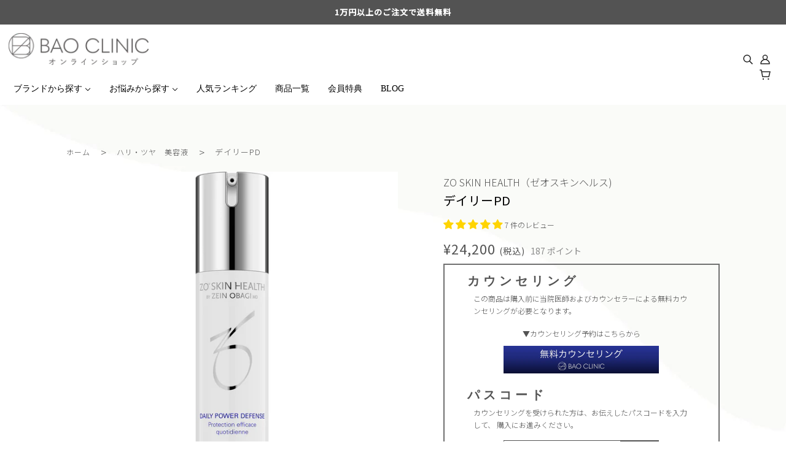

--- FILE ---
content_type: text/css
request_url: https://shop.bao-clinic.com/cdn/shop/t/40/assets/theme--async.css?v=100535766978117156101702650190
body_size: 19283
content:
/** Shopify CDN: Minification failed

Line 2634:21 Unexpected ","

**/
[data-critical-css=false] {
  display: block
}
table {
  border-top: solid 1px var(--color-border);
  border-bottom: solid 1px var(--color-border);
  border-collapse: separate
}
.collapsible-tab--root table,
.template--page table {
  width: 100%;
  margin: 0 auto;
  background-color: #fff;
  border-collapse: collapse;
  border-width: 1px;
  border-color: #ebebeb;
  border-style: solid;
  color: #000
}
.collapsible-tab--root table td,
.collapsible-tab--root th,
.template--page table td,
.template--page th {
  border-width: 1px;
  border-color: #ebebeb;
  border-style: solid;
  padding: 8px
}
@media only screen and (max-width:768px) {
  table.responsive {
    display: block;
    width: 100%;
    box-sizing: border-box;
    float: left;
    clear: left;
    border: 0
  }
  table.responsive tbody,
  table.responsive td,
  table.responsive th,
  table.responsive thead,
  table.responsive tr {
    display: block;
    width: 100%;
    box-sizing: border-box;
    float: left;
    clear: left
  }
  table.responsive thead tr {
    position: absolute;
    top: -9999px;
    left: -9999px
  }
  table.responsive tr {
    border: 1px solid var(--color-border);
    padding: 12px
  }
  table.responsive td {
    padding: 8px 0;
    line-height: 1.6;
    border: none;
    border-bottom: 0;
    position: relative;
  }
  table.responsive td:empty {
    padding: 0
  }
  table.responsive td:before {
    display: block;
    word-wrap: break-word;
    max-width: 100%
  }
  table.responsive td:before {
    content: attr(data-label)
  }
}
.search--header {
  padding-bottom: 32px;
  text-align: center
}
.search--bar {
  position: relative
}
@media only screen and (max-width:767px) {
  .search--bar {
    padding-top: 8px
  }
}
@media only screen and (min-width:768px) {
  .search--bar {
    padding: 16px 0
  }
}
input[type=text].search--textbox,
input[type=text].search--textbox:focus {
  padding: 0 55px 0 32px;
  border: 0;
  outline: 0;
  box-shadow: none;
  background: 0 0;
  height: 50px;
  font-size: 22px;
  margin: 0
}
input[type=text]::-ms-clear {
  display: none
}
.search--loading {
  display: none;
  position: absolute;
  top: 23px;
  left: -1px
}
@media only screen and (max-width:767px) {
  .search--loading {
    top: 15px
  }
}
.search--loading svg {
  fill: #000
}
.search--results {
  display: flex
}
@media only screen and (max-width:767px) {
  .search--results {
    flex-wrap: wrap
  }
}
.search--results > * {
  padding: 16px
}
.search--products {
  transition: opacity 0.2s cubic-bezier(0.45,.05,0.55,.95)
}
@media only screen and (max-width:767px) {
  .search--products {
    width: 100%
  }
}
@media only screen and (min-width:768px) {
  .search--products {
    flex: 1 1 0;
    width: calc(100% - 300px)
  }
}
.search--root[data-view=template] .search--products {
  width: 100%
}
@media only screen and (min-width:768px) {
  .search--root[data-show-articles=false][data-show-pages=false] .search--products {
    width: 100%
  }
}
.search--products:empty {
  display: none
}
.search--info {
  display: flex;
  padding: 16px;
  border-bottom: 1px solid var(--color-border)
}
.search--count {
  flex-grow: 1
}
.search--root[data-view=modal] .search--products-container {
  padding: 32px 0
}
.search--articles {
  transition: opacity 0.2s cubic-bezier(0.45,.05,0.55,.95)
}
@media only screen and (max-width:767px) {
  .search--articles {
    width: 100%
  }
}
@media only screen and (min-width:768px) {
  .search--articles {
    flex: 1 0 300px;
    width: 300px;
    max-width: 300px
  }
}
.search--root[data-view=template] .search--articles {
  max-width: 800px;
  flex-basis: 800px;
  text-align: center;
  margin: 0 auto
}
.search--articles:empty {
  display: none
}
.search--root[data-view=modal] .search--articles-container {
  padding: 32px 16px
}
.search--article:not(:last-of-type) {
  padding-bottom: 16px
}
@media only screen and (min-width:768px) {
  [data-columns='3'] .search--no-products {
    grid-column: 1 /span 3
  }
  [data-columns='4'] .search--no-products {
    grid-column: 1 /span 4
  }
}
.search--footer {
  padding-top: 32px
}
.search--footer .pagination--root {
  padding-bottom: 32px
}
.search--again-button {
  text-align: center
}
.search--again-button a {
  padding: 16px
}
.breadcrumbs--root {
  display: flex;
  flex-wrap: wrap;
  padding: 12px 0
}
.breadcrumbs--root > * a,
.breadcrumbs--root > [data-item] {
  text-transform: capitalize
}
.breadcrumbs--root li {
  display: inline-flex;
  align-items: center
}
.breadcrumbs--root li:after {
  margin: 0 12px;
  content: '/'
}
.pagination--root[data-item] {
  display: flex;
  width: 100%;
  justify-content: center
}
.pagination--left-arrow,
.pagination--right-arrow {
  width: 32px;
  height: 32px;
  border: 1px solid var(--color-border);
  border-radius: 50%
}
@media only screen and (max-width:767px) {
  .pagination--left-arrow,
  .pagination--right-arrow {
    width: 44px;
    height: 44px
  }
}
@media only screen and (min-width:768px) {
  .pagination--left-arrow,
  .pagination--right-arrow {
    transition: 0.25s background-color ease-in
  }
}
.pagination--left-arrow,
.pagination--right-arrow:empty {
  background-color: unset;
  border: 0
}
.pagination--left-arrow svg,
.pagination--right-arrow svg {
  height: 10px;
  display: block;
  margin-bottom: 2px
}
.pagination--left-arrow {
  margin-right: 8px
}
.pagination--left-arrow svg {
  margin-right: 2px
}
.pagination--right-arrow {
  margin-left: 8px
}
.pagination--right-arrow svg {
  margin-left: 2px
}
.pagination--numbers {
  display: flex;
  border-radius: 16px
}
@media only screen and (max-width:767px) {
  .pagination--numbers {
    border-radius: 21px
  }
}
.pagination--number {
  display: flex;
  justify-content: center;
  align-items: center;
  border-top: 1px solid var(--color-border);
  border-bottom: 1px solid var(--color-border);
  width: 32px;
  height: 32px;
  line-height: 32px
}
.pagination--number:first-child {
  border-left: 1px solid var(--color-border);
  border-top-left-radius: 16px;
  border-bottom-left-radius: 16px
}
.pagination--number:last-child {
  border-right: 1px solid var(--color-border);
  border-top-right-radius: 16px;
  border-bottom-right-radius: 16px
}
.pagination--number[data-active=true] {
  background-color: #f7f7f7
}
@media only screen and (min-width:768px) {
  .pagination--number {
    transition: 0.25s background-color ease-in
  }
}
@media only screen and (max-width:767px) {
  .pagination--number {
    width: 44px;
    height: 44px
  }
  .pagination--number:first-child {
    border-top-left-radius: 21px;
    border-bottom-left-radius: 21px
  }
  .pagination--number:last-child {
    border-top-right-radius: 21px;
    border-bottom-right-radius: 21px
  }
}
.pagination--ellipsis {
  display: flex;
  align-items: flex-end;
  border-top: 1px solid var(--color-border);
  border-bottom: 1px solid var(--color-border)
}
@media only screen and (min-width:768px) {
  .pagination--ellipsis {
    padding-bottom: 3px
  }
}
@media only screen and (max-width:767px) {
  .pagination--ellipsis {
    align-items: center
  }
}
.pagination--link {
  height: calc(100% + 2px);
  width: 100%;
  display: flex;
  justify-content: center;
  align-items: center
}
.modal--link {
  cursor: pointer
}
.modal--window {
  position: absolute;
  z-index: 10;
  top: 0;
  left: 0;
  visibility: hidden;
  min-height: 100%;
  width: 100%;
  max-width: 100%;
  overflow: hidden;
  padding: 96px
}
@media only screen and (max-width:767px) {
  .modal--window {
    padding: 48px 12px 12px
  }
}
.modal--window .icon--cross {
  vertical-align: top
}
.modal--window[data-modal-fullscreen=true] {
  padding: 0
}
@media only screen and (max-width:767px) {
  .modal--window[data-modal-fullscreen=true] {
    padding: 0
  }
}
.modal--mask {
  visibility: hidden;
  opacity: 0;
  position: fixed;
  top: 0 !important;
  left: 0;
  height: 100%;
  width: 100%;
  z-index: 9000;
  background-color: #000;
  transition: opacity 0.4s cubic-bezier(0.45,.05,0.55,.95)
}
.modal--mask[data-transition=at_end],
.modal--mask[data-transition=forwards] {
  opacity: .8;
  visibility: visible
}
.modal--container {
  position: relative;
  width: 100%;
  min-height: 100%;
  z-index: 9002
}
.modal--content {
  position: relative;
  background: var(--color-page-bg);
  left: 50%;
  display: none;
  max-width: 100%;
  min-width: 200px;
  transform: translateX(-50%)
}
@media only screen and (min-width:768px) {
  .modal--content {
    min-width: 300px
  }
}
[data-modal-fullscreen=true] .modal--content {
  width: 100%;
  min-height: 100vh;
  top: 0;
  left: 0;
  transform: translateX(0)
}
.modal--content.with-padding {
  padding: 16px
}
.modal--content.full-width {
  width: 100%
}
.modal--content.active {
  display: inline-block;
  overflow: hidden
}
[data-modal-fullscreen=true] .modal--content.active {
  overflow: visible
}
.modal--window.fixed {
  position: fixed;
  height: 100%
}
.modal--window.fixed .modal--container {
  height: 100%
}
.modal--window.fixed .modal--container .modal--content {
  top: 50%;
  left: 50%;
  transform: translate(-50%, -50%)
}
.modal--close,
.modal--next,
.modal--prev {
  background-color: transparent;
  z-index: 9002;
  position: fixed;
  cursor: pointer;
  font-size: 30px;
  color: #fff;
  padding: 10px;
  opacity: .8;
  border: none
}
.modal--close,
.modal--next,
.modal--prev:hover {
  opacity: 1;
  background-color: transparent
}
.modal--close {
  top: 0 !important;
  right: 0;
  padding: 32px;
  font-size: 18px
}
[data-modal-fullscreen=true] .modal--close {
  color: var(--color-text)
}
[data-modal-custom-close=true] .modal--close {
  display: none
}
@media only screen and (max-width:767px) {
  .modal--close {
    padding: 20px
  }
  body[data-border=true] .modal--close {
    padding: 30px
  }
}
.modal--prev {
  margin-top: -25px;
  left: 12px;
  top: 50% !important;
  display: none
}
.modal--next {
  margin-top: -25px;
  right: 12px;
  top: 50% !important;
  display: none
}
.mobile-nav--header {
  display: flex;
  justify-content: space-between
}
.mobile-nav--search a {
  display: block;
  padding: 32px 16px
}
.mobile-nav--login a {
  display: block;
  padding: 32px 16px
}
.y-menu--level-1--link .icon--chevron-left {
  top: 22px
}
.mobile-nav--localization {
  padding: 16px
}
@media only screen and (max-width:767px) {
  .mobile-nav--localization {
    padding: 12px
  }
}
.mobile-nav--localization > form {
  display: flex
}
.mobile-nav--localization .disclosure--root:not(:last-of-type) {
  padding-right: 16px
}
@media only screen and (max-width:767px) {
  .mobile-nav--localization .disclosure--root:not(:last-of-type) {
    padding-right: 12px
  }
}
.mobile-nav--localization .disclosure--root[data-id=header-locale] .disclosure--main {
  text-transform: none
}
.y-menu {
  display: inline-block;
  position: relative;
  width: 100%;
  max-width: 400px;
  overflow: hidden;
  transition: height 0.4s cubic-bezier(0.19,1,0.22,1)
}
.y-menu li,
.y-menu ul {
  list-style: none;
  margin: 0;
  padding: 0
}
[data-y-menu--overlap=false] .y-menu--overlap-icon {
  display: none
}
@media only screen and (max-width:767px) {
  .y-menu--overlap-icon {
    display: none
  }
}
.y-menu--level-1--link {
  display: inline-block;
  display: block;
  border-bottom: 1px solid var(--color-border)
}
.y-menu--level-1--link:first-child {
  border-top: 1px solid var(--color-border)
}
.y-menu--level-1--link a {
  padding: 20px 35px 20px 15px;
  position: relative;
  display: block;
  z-index: 0;
  line-height: 1.3;
}
.y-menu--level-1--link .icon--chevron-right--small {
  position: absolute;
  right: 12px;
  top: 22px
}
.y-menu--level-1--link .icon--chevron-left--small {
  position: absolute;
  left: 12px;
  top: 22px
}
.y-menu--back-link {
  border-top: 1px solid var(--color-border);
  border-bottom: 1px solid var(--color-border);
  text-align: center
}
.y-menu--level-2--container {
  display: none;
  position: absolute;
  z-index: 4;
  min-width: 150px;
  padding: 0;
  background: var(--color-page-bg);
  overflow: hidden;
  left: 100%;
  width: 100%;
  top: 0;
  bottom: 0;
  transform: translateX(0);
  transition: transform 0.4s cubic-bezier(0.19,1,0.22,1)
}
.y-menu--parent-link {
  display: block;
  border-bottom: 1px solid var(--color-border)
}
.y-menu--parent-link:first-child {
  border-top: 1px solid var(--color-border)
}
.y-menu--level-2--link {
  display: block;
  border-bottom: 1px solid var(--color-border)
}
.y-menu--level-2--link:first-child {
  border-top: 1px solid var(--color-border)
}
[data-y-menu--parent-link=level-2] .y-menu--level-2--link > a {
  padding-left: 35px
}
.y-menu--level-3--container {
  padding: 0;
  position: absolute;
  display: none;
  left: 100%;
  width: 100%;
  top: 0;
  bottom: 0;
  background: var(--color-page-bg);
  z-index: 5;
  transform: translateX(0);
  transition: transform 0.4s cubic-bezier(0.19,1,0.22,1)
}
.y-menu--level-3--link {
  display: block;
  border-bottom: 1px solid var(--color-border)
}
.y-menu--level-3--link:first-child {
  border-top: 1px solid var(--color-border)
}
[data-y-menu--parent-link=level-3] .y-menu--level-3--link > a {
  padding-left: 35px
}
[data-item=input] {
  align-items: center;
  background: var(--color-page-bg);
  border: 1px solid var(--color-border);
  display: inline-flex;
  margin-bottom: 15px;
  position: relative;
  text-align: left
}
[data-item=input] [data-item=minus],
[data-item=input] [data-item=plus] {
  padding: 0 8px;
  cursor: pointer;
  background: var(--color-page-bg);
  display: flex;
  align-items: center;
  height: 38px
}
@media only screen and (max-width:767px) {
  [data-item=input] [data-item=minus],
  [data-item=input] [data-item=plus] {
    padding: 0 16px
  }
}
[data-item=input] input {
  width: 38px;
  height: 32px;
  line-height: 32px;
  z-index: 1;
  border-top: 0;
  border-bottom: 0;
  margin: 0;
  border-radius: 0
}
.image--root {
  position: relative;
  max-width: 100%
}
@media only screen and (min-width:768px) {
  .image--root[data-cover=true] {
    position: static
  }
}
@media only screen and (max-width:767px) {
  .image--root[data-cover-mobile=true] {
    position: static
  }
}
@media only screen and (min-width:768px) {
  .image--root[data-darken=true]:after {
    position: absolute;
    content: '';
    top: 0;
    left: 0;
    width: 100%;
    height: 100%;
    background-color: rgba(0, 0, 0, .3)
  }
}
@media only screen and (max-width:767px) {
  .image--root[data-darken-mobile=true]:after {
    position: absolute;
    content: '';
    top: 0;
    left: 0;
    width: 100%;
    height: 100%;
    background-color: rgba(0, 0, 0, .3)
  }
}
@media only screen and (min-width:768px) {
  .image--root[data-parallax=true] {
    height: 100%
  }
}
.image--root noscript img {
  visibility: visible;
  opacity: 1
}
.image--parallax {
  width: 100%;
  height: 100%;
  background-size: cover;
  background-position: center
}
@media only screen and (min-width:768px) {
  .image--parallax {
    background-attachment: fixed
  }
}
@media only screen and (max-width:767px) {
  .image--parallax {
    display: none
  }
}
.image--container {
  max-width: 100%;
  position: relative
}
@media only screen and (min-width:768px) {
  .image--root[data-cover=true] .image--container {
    position: static
  }
}
@media only screen and (max-width:767px) {
  .image--root[data-cover-mobile=true] .image--container {
    position: static
  }
}
@media only screen and (min-width:768px) {
  .image--root[data-parallax=true] .image--container {
    display: none
  }
}
img {
  vertical-align: middle;
  max-width: 100%
}
.image--root img {
  display: block;
  height: 100%;
  left: 0;
  opacity: 0;
  position: absolute;
  top: 0;
  transition: opacity 0.3s ease;
  visibility: hidden;
  width: 100%
}
.image--root img.lazyloaded {
  visibility: visible;
  opacity: 1
}
@media only screen and (min-width:768px) {
  .image--root[data-cover=true] img {
    -o-object-fit: cover;
    object-fit: cover
  }
}
@media only screen and (max-width:767px) {
  .image--root[data-cover-mobile=true] img {
    -o-object-fit: cover;
    object-fit: cover
  }
}
.placeholder--root {
  height: 100%;
  position: relative;
  max-width: 100%
}
@media only screen and (min-width:768px) {
  .placeholder--root[data-cover=true] {
    position: static
  }
}
@media only screen and (max-width:767px) {
  .placeholder--root[data-cover-mobile=true] {
    position: static
  }
}
@media only screen and (min-width:768px) {
  .placeholder--root[data-darken=true]:after {
    position: absolute;
    content: '';
    top: 0;
    left: 0;
    width: 100%;
    height: 100%;
    background-color: rgba(0, 0, 0, .3)
  }
}
@media only screen and (max-width:767px) {
  .placeholder--root[data-darken-mobile=true]:after {
    position: absolute;
    content: '';
    top: 0;
    left: 0;
    width: 100%;
    height: 100%;
    background-color: rgba(0, 0, 0, .3)
  }
}
.placeholder--container {
  height: 100%
}
@media only screen and (max-width:767px) {
  .placeholder--root[data-cover-mobile=true] .placeholder--container {
    padding-top: 0 !important
  }
}
.radios--root[data-display-only=true] {
  pointer-events: none
}
.radios--root[data-display-only=false] .radios--header {
  display: flex;
  align-items: baseline;
  padding-bottom: 8px
}
.radios--root[data-display-only=false] .radios--header > * {
  padding-bottom: 0
}
.radios--container {
  display: flex;
  flex-wrap: wrap
}
.radios--container>:not(:last-child) {
  padding-right: 16px
}
.radios--root[data-display-only=true] .radios--container>:not(:last-child) {
  padding-right: 12px
}
.radios--main {
  display: flex;
  align-items: center;
  padding-bottom: 16px
}
.radios--root[data-display-only=true] .radios--main {
  padding-bottom: 8px
}
.radios--root[data-display-only=false] .radios--main {
  padding-left: 3px;
  padding-top: 3px
}
.radios--option-label {
  display: inline
}
.radios--option-current {
  padding-left: 8px
}
.radios--swatch-button {
  position: relative;
  display: inline-block;
  height: 30px;
  width: 30px;
  margin-left: -1px;
  border: 1px solid var(--color-border);
  border-radius: 50%;
  padding-bottom: 0;
  background-size: cover
}
@media only screen and (max-width:767px) {
  .radios--swatch-button {
    height: 40px;
    width: 40px
  }
}
.radios--root[data-display-only=true] .radios--swatch-button {
  height: 25px;
  width: 25px
}
.radios--swatch-button:hover {
  cursor: pointer
}
.radios--swatch-button::after {
  height: 36px;
  width: 36px;
  border-radius: 50%;
  border: 2px solid var(--color--body--light);
  top: -4px;
  left: -4px;
  position: absolute;
  display: inline-block
}
@media only screen and (max-width:767px) {
  .radios--swatch-button::after {
    height: 46px;
    width: 46px
  }
}
.radios--value-button {
  padding: 0
}
.radios--value-button > * {
  border: 2px solid var(--color-border);
  color: var(--color--body--light);
  line-height: 43px;
  height: auto;
  background: 0 0
}
.radios--input[type=radio] {
  opacity: 0;
  width: 1px;
  height: 1px;
  margin: 0
}
[data-container=section] .radios--input[type=radio] {
  flex-basis: unset;
  padding: 0
}
.radios--input[type=radio]:not([disabled]) + .radios--swatch-button::after {
  content: '';
  border: 2px solid var(--color-border)
}
.radios--input[type=radio],
.radios--input[type=radio]:not([disabled]) + .radios--swatch-button::after {
  border: 2px solid var(--color-text)
}
.radios--input[type=radio],
.radios--input[type=radio]:hover + .radios--value-button > * {
  border-color: var(--color--body--light);
  color: var(--color-text);
  background: 0 0
}
.radios--input[type=radio],
.radios--input[type=radio]:focus + .radios--value-button > * {
  box-shadow: 0 0 0 3px Highlight
}
.radios--input[type=radio][data-empty=true] + .radios--value-button > *,
.radios--input[type=radio][data-unavailable=true] + .radios--value-button > * {
  background: linear-gradient(to left top,transparent calc(50% - 1px),var(--color-border),transparent calc(50% + 1px))
}
.radios--input[type=radio][data-empty=true],
.radios--input[type=radio][data-unavailable=true]:checked + .radios--value-button > * {
  color: var(--color-border)
}
.radios--input[type=radio][data-empty=true] + .radios--swatch-button::before,
.radios--input[type=radio][data-unavailable=true] + .radios--swatch-button::before {
  content: '';
  width: 2px;
  height: calc(100% + 5.5px);
  background-color: var(--color-border);
  display: inline-block;
  position: absolute;
  left: 50%;
  top: -3px;
  transform: translate(-50%) rotate(45deg)
}
.carousel--root {
  padding: 0;
  max-width: 100%;
  overflow: hidden;
  position: relative
}
.carousel--root * {
  -webkit-user-drag: none
}
@media only screen and (max-width:767px) {
  .carousel--root .featured-content--root {
    padding-top: 0;
    padding-bottom: 0
  }
}
@media only screen and (min-width:768px) {
  .carousel--root[data-spacing-above=true] {
    padding-top: 72px
  }
}
@media only screen and (max-width:767px) {
  .carousel--root[data-spacing-above=true] {
    padding-top: 32px
  }
}
@media only screen and (min-width:768px) {
  .carousel--root[data-spacing-below=true] {
    padding-bottom: 72px
  }
}
@media only screen and (max-width:767px) {
  .carousel--root[data-spacing-below=true] {
    padding-bottom: 32px
  }
}
.carousel--root[data-dot-nav=false] .carousel--dot-nav {
  display: none
}
.carousel--viewport {
  position: relative;
  overflow: hidden;
  width: 100%
}
.carousel--x-container {
  display: flex;
  transform: translateX(0);
  z-index: 1;
  position: relative
}
.carousel--root:hover .carousel--x-container {
  will-change: transform
}
.carousel--x-container[data-transition=forwards] {
  transition: transform 1s cubic-bezier(0.19,1,0.22,1)
}
.carousel--x-container[data-transition=backwards] {
  transition: transform 0.4s cubic-bezier(0.68,-.55,0.27,1.55)
}
.carousel--y-container {
  position: relative;
  width: 100%;
  transition: height 1s cubic-bezier(0.19,1,0.22,1);
  overflow: hidden;
  display: flex;
  align-items: flex-start
}
.carousel--y-container:hover {
  cursor: -webkit-grab;
  cursor: grab
}
.carousel--root:hover .carousel--y-container {
  will-change: height
}
.carousel--root[data-dragging=true] .carousel--y-container:hover {
  cursor: -webkit-grabbing;
  cursor: grabbing
}
.carousel--block {
  position: absolute;
  left: 100%
}
@media only screen and (min-width:768px) {
  .carousel--block[data-loaded=true] {
    position: relative;
    left: 0
  }
}
@media only screen and (max-width:767px) {
  .carousel--block[data-loaded--mobile=true] {
    position: relative;
    left: 0
  }
}
.carousel--root[data-spacing-around-blocks=true] .carousel--block {
  padding: 0 16px
}
@media only screen and (max-width:767px) {
  .carousel--root[data-spacing-around-blocks=true] .carousel--block {
    padding: 0 8px
  }
}
.carousel--root[data-transition-type=fade] .carousel--block {
  transition: opacity 4s cubic-bezier(0.19,1,0.22,1);
  opacity: 0
}
@media only screen and (min-width:768px) {
  .carousel--root[data-transition-type=fade] .carousel--block[data-loaded=true] {
    opacity: 1
  }
}
@media only screen and (max-width:767px) {
  .carousel--root[data-transition-type=fade] .carousel--block[data-loaded--mobile=true] {
    opacity: 1
  }
}
.carousel--root[data-transition-type=fade] .carousel--block[data-active=old] {
  position: relative;
  z-index: 1;
  opacity: 0
}
.carousel--root[data-transition-type=fade] .carousel--block[data-active=new] {
  position: absolute;
  z-index: 2;
  opacity: 1
}
.carousel--block--container {
  align-items: center;
  display: flex;
  justify-content: center
}
.carousel--dot-nav {
  z-index: 1;
  position: absolute;
  bottom: 32px;
  right: 32px;
  display: flex;
  align-items: center
}
@media only screen and (min-width:768px) {
  .carousel--dot-nav {
    transform: translateX(0) !important
  }
}
@media only screen and (max-width:767px) {
  .carousel--dot-nav {
    opacity: 0
  }
}
@media only screen and (min-width:768px) {
  .carousel--root[data-spacing-below=true] .carousel--dot-nav {
    bottom: 104px
  }
}
.carousel--dot-nav[data-loaded=true] {
  opacity: 1
}
.carousel--dot-nav[data-transition=true] {
  transition: transform 0.4s cubic-bezier(0.19,1,0.22,1)
}
@media only screen and (min-width:768px) {
  .carousel--root[data-spacing-around-blocks=true] .carousel--dot-nav {
    display: none
  }
}
@media only screen and (max-width:767px) {
  .carousel--dot-nav {
    position: relative;
    bottom: auto;
    right: auto;
    display: inline-flex;
    justify-content: center;
    align-items: center;
    padding: 12px
  }
}
.carousel--dot {
  border-radius: 50%;
  border: 0;
  cursor: pointer;
  margin: 0 4px;
  opacity: .6;
  position: relative;
  z-index: 1;
  display: flex;
  align-items: center;
  justify-content: center
}
@media only screen and (max-width:767px) {
  .carousel--dot {
    opacity: .2;
    margin: 0 2px
  }
}
.carousel--dot::after {
  content: '';
  border-radius: 50%;
  border: 2px solid #fff;
  display: block;
  height: 12px;
  width: 12px;
  background: 0 0;
  box-shadow: inset 0 0 2px rgba(0, 0, 0, .6), 0 0 2px rgba(0, 0, 0, .6)
}
@media only screen and (max-width:767px) {
  .carousel--dot::after {
    height: 8px;
    width: 8px;
    background: var(--color-text);
    border-color: var(--color-text);
    border: 0;
    box-shadow: none;
    transition: transform 0.4s cubic-bezier(0.45,.05,0.55,.95)
  }
}
@media only screen and (max-width:767px) {
  .carousel--root[data-background-color=dark] .carousel--dot::after {
    background: var(--color-page-bg);
    border-color: var(--color-page-bg)
  }
}
@media only screen and (max-width:767px) {
  .carousel--dot[data-position=leading-1]::after,
  .carousel--dot[data-position=trailing-1]::after {
    transform: scale(0.66)
  }
}
@media only screen and (max-width:767px) {
  .carousel--dot[data-position=leading-2]::after,
  .carousel--dot[data-position=trailing-2]::after {
    transform: scale(0.33)
  }
}
@media only screen and (max-width:767px) {
  .carousel--dot[data-position=hidden] {
    display: none
  }
}
.carousel--dot[data-active=true] {
  opacity: .8
}
@media only screen and (max-width:767px) {
  .carousel--dot[data-active=true] {
    opacity: .9
  }
}
.carousel--dot[data-active=true]::after {
  background: #fff;
  box-shadow: 0 0 2px rgba(0, 0, 0, .6)
}
@media only screen and (max-width:767px) {
  .carousel--dot[data-active=true]::after {
    background: var(--color-text);
    opacity: .9
  }
}
@media only screen and (max-width:767px) {
  .carousel--root[data-background-color=dark] .carousel--dot[data-active=true]::after {
    background: var(--color-page-bg)
  }
}
.carousel--arrow-nav {
  position: absolute;
  display: flex;
  height: 100%;
  top: 0;
  left: 0;
  width: 100%;
  align-items: center
}
.carousel--arrow-nav:last-of-type {
  justify-content: flex-end
}
@media only screen and (max-width:767px) {
  .carousel--arrow-nav {
    display: none
  }
}
.carousel--prev {
  transition: opacity 1s cubic-bezier(0.19,1,0.22,1);
  z-index: 2;
  opacity: .85;
  margin-left: 32px
}
@media only screen and (max-width:767px) {
  .carousel--prev {
    margin-left: 16px
  }
}
.carousel--prev:hover {
  cursor: pointer
}
.carousel--prev > * {
  transition: opacity 0.4s cubic-bezier(0.19,1,0.22,1), transform 0.4s cubic-bezier(0.19,1,0.22,1);
  opacity: .85
}
.carousel--prev:hover > * {
  opacity: 1;
  box-shadow: 0 0 10px rgba(0, 0, 0, .08);
  transform: scale(1.06)
}
.carousel--root[data-at-start=true] .carousel--prev {
  opacity: 0;
  cursor: default;
  transition: opacity 0.4s cubic-bezier(0.45,.05,0.55,.95)
}
.carousel--next {
  transition: opacity 1s cubic-bezier(0.19,1,0.22,1);
  z-index: 2;
  opacity: .85;
  position: relative;
  margin-right: 32px
}
@media only screen and (max-width:767px) {
  .carousel--next {
    margin-right: 16px
  }
}
.carousel--next:hover {
  cursor: pointer
}
.carousel--next > * {
  transition: opacity 0.4s cubic-bezier(0.19,1,0.22,1), transform 0.4s cubic-bezier(0.19,1,0.22,1);
  opacity: .85
}
.carousel--next:hover > * {
  opacity: 1;
  box-shadow: 0 0 10px rgba(0, 0, 0, .08);
  transform: scale(1.06)
}
.carousel--root[data-at-end=true] .carousel--next {
  opacity: 0;
  cursor: default;
  transition: opacity 0.4s cubic-bezier(0.45,.05,0.55,.95)
}
.tabs-wrapper.vertical {
  padding: 0
}
.tabs-wrapper.vertical:first-of-type {
  width: 30%
}
.tabs-wrapper.vertical:last-of-type {
  width: 70%
}
.tabs-wrapper.vertical .headings {
  padding: 0;
  list-style: none;
  width: 100%
}
.tabs-wrapper.vertical .headings > li {
  margin: 0
}
.tabs-wrapper.vertical .headings > li.active .trigger .bg,
.tabs-wrapper.vertical .headings>li,
.tabs-wrapper.vertical .headings>li:hover .trigger .bg {
  opacity: 1
}
.tabs-wrapper.vertical .headings .trigger {
  margin: 0;
  cursor: pointer;
  padding: 16px;
  position: relative;
  z-index: 0;
  width: 100%
}
.tabs-wrapper.vertical .headings .trigger .bg {
  z-index: -1;
  opacity: .5;
  background: var(--color-tabs);
  height: 100%;
  width: 100%;
  top: 0;
  left: 0;
  position: absolute
}
.tabs-wrapper.vertical .tabs.content {
  width: 100%;
  margin: 0;
  list-style: none
}
@media only screen and (min-width:768px) {
  .tabs-wrapper.vertical .tabs.content {
    padding: 0 0 0 16px
  }
}
.tabs-wrapper.vertical .tabs.content > li {
  display: none
}
.tabs-wrapper.vertical .tabs.content > li.active {
  display: block
}
.tabs-wrapper.horizontal {
  padding: 0
}
.tabs-wrapper.horizontal .headings {
  display: flex;
  flex-wrap: wrap;
  margin: 0;
  padding: 0;
  list-style: none;
  width: 100%
}
.tabs-wrapper.horizontal .headings > li {
  margin: 0;
  padding: 0
}
.tabs-wrapper.horizontal .headings > li.active .trigger .bg,
.tabs-wrapper.horizontal .headings>li,
.tabs-wrapper.horizontal .headings>li:hover .trigger .bg {
  opacity: 1
}
.tabs-wrapper.horizontal .headings .trigger {
  margin: 0;
  cursor: pointer;
  padding: 16px;
  position: relative;
  z-index: 0
}
.tabs-wrapper.horizontal .headings .trigger .bg {
  z-index: -1;
  opacity: .5;
  background: var(--color-tabs);
  height: 100%;
  width: 100%;
  top: 0;
  left: 0;
  position: absolute
}
.tabs-wrapper.horizontal .tabs.content {
  width: 100%;
  padding: 16px 0 0 16px;
  margin: 0;
  list-style: none
}
.tabs-wrapper.horizontal .tabs.content > li {
  display: none
}
.tabs-wrapper.horizontal .tabs.content > li.active {
  display: block
}
@media only screen and (max-width:768px) {
  table.responsive {
    display: block;
    width: 100%;
    box-sizing: border-box;
    float: left;
    clear: left;
    border: 0
  }
  table.responsive tbody,
  table.responsive td,
  table.responsive th,
  table.responsive thead,
  table.responsive tr {
    display: block;
    width: 100%;
    box-sizing: border-box;
    float: left;
    clear: left
  }
  table.responsive thead tr {
    position: absolute;
    top: -9999px;
    left: -9999px
  }
  table.responsive tr {
    border: 1px solid var(--color-border);
    padding: 16px
  }
  table.responsive td {
    padding: 8px 0;
    line-height: 1.6;
    border: none;
    border-bottom: 0;
    position: relative;
  }
  table.responsive td:empty {
    padding: 0
  }
  table.responsive td:before {
    display: block;
    word-wrap: break-word;
    max-width: 100%
  }
  table.responsive td:before {
    content: attr(data-label)
  }
}
.footer--root {
  background: var(--bg-color--footer);
  color: var(--color--footer);
  padding: 48px;
  z-index: 2;
  position: relative
}
@media only screen and (max-width:767px) {
  .footer--root {
    flex-wrap: wrap;
    padding: 32px 16px
  }
}
.footer--root>:not(:last-child) {
  padding-bottom: 16px
}
.footer--root a,
.footer--root a:link {
  color: var(--color--footer)
}
.footer--root p {
  margin-top: 0
}
.footer--root .placeholder-noblocks {
  width: 100%;
  padding: 16px
}
@media only screen and (max-width:767px) {
  .footer--root .placeholder-noblocks {
    text-align: center
  }
}
@media only screen and (max-width:767px) {
  .footer--root .payment-icons--list {
    justify-content: center;
    display: flex;
    flex-wrap: wrap
  }
}
.footer--root form {
  margin: 0
}
.footer--blocks {
  display: flex;
  justify-content: space-between;
  margin: -16px
}
@media only screen and (max-width:767px) {
  .footer--blocks {
    flex-wrap: wrap
  }
}
@media only screen and (max-width:767px) {
  .footer--blocks>:not(:last-child) {
    padding-bottom: 32px
  }
}
.footer--block {
  flex: 1 1 auto;
  display: flex;
  padding: 16px
}
@media only screen and (max-width:767px) {
  .footer--block {
    flex-basis: 100% !important;
    text-align: center
  }
}
.footer--block[data-block-type=about] {
  flex-basis: 35%
}
.footer--block[data-block-type=menu] {
  flex-basis: 30%
}
.footer--block[data-block-type=subscribe] {
  flex-basis: 35%
}
@media only screen and (max-width:767px) {
  .footer--block:nth-of-type(1) .footer--block--container {
    margin: 0 auto
  }
}
.footer--block:nth-of-type(2) .footer--block--container {
  margin: 0 auto
}
.footer--block:nth-of-type(3) .footer--block--container {
  margin: 0 0 0 auto
}
@media only screen and (max-width:767px) {
  .footer--block:nth-of-type(3) .footer--block--container {
    margin: 0 auto
  }
}
.footer--block[data-block-type=subscribe] .footer--block--container {
  width: 300px
}
@media only screen and (max-width:767px) {
  .footer--block[data-block-type=subscribe] .footer--block--container {
    width: 280px
  }
}
@media only screen and (min-width:768px) and(max-width:1023px) {
  .footer--block[data-block-type=subscribe] .footer--block--container {
    width: 200px
  }
}
.footer--block--heading {
  padding-bottom: 16px
}
.footer--block--body>:not(:last-child) {
  padding-bottom: 16px
}
@media only screen and (max-width:767px) {
  .footer--block--body>:not(:last-child) {
    padding-bottom: 12px
  }
}
.footer--about-text {
  max-width: 400px
}
.footer--social-icons {
  display: inline-flex;
  margin: -8px
}
@media only screen and (max-width:767px) {
  .footer--social-icons {
    padding-top: 16px
  }
  .footer--social-icons svg {
    height: 20px;
    width: 20px
  }
}
@media only screen and (min-width:768px) {
  .footer--social-icons svg {
    height: 16px;
    width: 16px
  }
}
.footer--social-icons a {
  padding: 8px
}
@media only screen and (max-width:767px) {
  .footer--social-icons a {
    padding: 12px
  }
}
@media only screen and (max-width:767px) {
  .footer--menu li:not(:last-child) {
    padding-bottom: 8px
  }
}
.footer--subscribe .footer--form-container {
  display: flex;
  max-width: 300px
}
@media only screen and (max-width:767px) {
  .footer--subscribe .footer--form-container {
    margin: 0 auto
  }
}
.footer--subscribe .footer--form-container input[type=email] {
  padding-top: 22px;
  padding-bottom: 22px;
  margin-bottom: 8px
}
.footer--subscribe .footer--form-container .success {
  font-style: italic
}
.footer--subscribe .footer--form-submit {
  width: auto;
  margin: 0 0 0 8px;
  flex-shrink: 0
}
.footer--subscribe--info {
  padding-bottom: 16px
}
.footer--sub {
  display: flex;
  justify-content: space-between;
  align-items: flex-end;
  flex-wrap: wrap;
  margin: -16px
}
.footer--sub > * {
  flex: 1 1 36%;
  padding: 16px;
  display: flex
}
@media only screen and (max-width:767px) {
  .footer--sub > * {
    flex-basis: 100%;
    text-align: center
  }
}
.footer--sub--block[data-type=powered-by] {
  flex-basis: 28%
}
@media only screen and (max-width:767px) {
  .footer--sub--block[data-type=powered-by] {
    order: 3
  }
}
.footer--sub--block[data-type=localization] form {
  display: flex
}
.footer--sub--block[data-type=localization] form .disclosure--root:not(:last-of-type) {
  padding-right: 16px
}
.footer--sub--block[data-type=localization] form .disclosure--root[data-id=footer-locale] .disclosure--main {
  text-transform: none
}
@media only screen and (max-width:767px) {
  .footer--sub--container {
    margin: 0 auto
  }
}
.footer--sub--block:nth-of-type(2) .footer--sub--container {
  margin: 0 auto
}
@media only screen and (min-width:768px) {
  .footer--sub--block:last-of-type .footer--sub--container {
    margin: 0 0 0 auto
  }
}
@media only screen and (min-width:768px) {
  .footer--sub--block:nth-of-type(1) .footer--sub--container {
    margin: 0 auto
  }
}
@media only screen and (min-width:768px) {
  .payment-icons--list {
    justify-content: flex-end;
    align-content: flex-end
  }
}
.product-form--options .disclosure--root {
  padding-bottom: 16px
}
.no-js .product-form--options {
  display: none
}
.product-form--price-container {
  padding-bottom: 16px
}
@media only screen and (max-width:767px) {
  .product-form--price-container {
    display: flex;
    flex-wrap: wrap;
    flex-direction: column;
    align-items: center
  }
}
@media only screen and (max-width:767px) {
  .product-form--price-wrapper {
    flex-shrink: 0
  }
}
.product-form--price {
  display: inline-block;
  font-size: 20px
}
@media only screen and (max-width:767px) {
  .product-form--price {
    font-size: 16px
  }
}
.product-form--compare-price {
  text-decoration: line-through;
  color: var(--color--body--light)
}
.product-form--unit-price-container:empty {
  display: none
}
.product--tax-included {
  padding-top: 8px
}
.product-form--installments:not(:empty) {
  padding-bottom: 16px
}
.product-form--button-container {
  display: block;
  position: relative;
  width: 100%;
  padding-top: 16px
}
.product-form--button-container[data-loading=true] .product-form--text {
  display: none
}
.product-form--button-container[data-loading=true] .product-form--spinner {
  display: block
}
.product-form--button-container[data-loading=true][data-item=button] svg {
  fill: #fff
}
.product-form--button-container[data-loading=true][data-item=secondary-button] svg {
  fill: #000
}
.product-form--spinner {
  display: none
}
.product-form--add-to-cart {
  text-align: center;
  width: 100%;
  position: relative;
  display: flex;
  justify-content: center;
  align-items: center
}
[data-item=button] .product-form--add-to-cart[disabled] {
  cursor: unset;
  background-color: #d2d2d2
}
[data-item=secondary-button] .product-form--add-to-cart[disabled] {
  cursor: unset;
  color: #b9b9b9;
  border-color: #d2d2d2
}
.product-form--smart-payment-buttons [data-shopify=payment-button] > * {
  margin-top: 16px
}
.product-form--smart-payment-buttons .shopify-payment-button__button--unbranded:not([disabled]) {
  background: var(--color-button-bg);
  color: var(--color-button);
  border-radius: 2px;
  font-family: var(--font--accent--family);
  font-weight: var(--font--accent--weight);
  font-style: var(--font--accent--style);
  text-transform: uppercase;
  font-size: var(--font--accent--size);
  letter-spacing: 1px;
  font-size: 14px
}
@media only screen and (max-width:767px) {
  .product-form--smart-payment-buttons .shopify-payment-button__button--unbranded:not([disabled]) {
    font-size: 13px
  }
}
.product-form--smart-payment-buttons .shopify-payment-button__button--unbranded,
.product-form--smart-payment-buttons .shopify-payment-button__button--unbranded,
.product-form--smart-payment-buttons .shopify-payment-button__button--unbranded,
.product-form--smart-payment-buttons .shopify-payment-button__button--unbranded:visited {
  color: var(--color-button);
  background: var(--color-button-bg)
}
.product-form--smart-payment-buttons .shopify-payment-button__button--hidden,
.product-form--smart-payment-buttons .shopify-payment-button__button--unbranded[disabled] {
  display: none
}
.product-form--smart-payment-buttons .shopify-payment-button__more-options {
  font-family: var(--font--accent--family);
  font-weight: var(--font--accent--weight);
  font-style: var(--font--accent--style);
  text-transform: uppercase;
  font-size: var(--font--accent--size);
  letter-spacing: 1px;
  margin-top: 0;
  padding: 16px 0 0;
  height: unset;
  line-height: unset;
  text-decoration: underline
}
@media only screen and (max-width:767px) {
  .product-form--smart-payment-buttons .shopify-payment-button__more-options {
    font-size: 13px
  }
}
.product-form--smart-payment-buttons .shopify-payment-button__more-options,
.product-form--smart-payment-buttons .shopify-payment-button__more-options:hover {
  background-color: unset;
  color: unset
}
.product-form--quantity input {
  margin: 0;
  width: 72px
}
.product-form--error {
  padding-top: 16px;
  color: #d32f2f
}
.product-form--error:empty {
  display: none
}
.product-form--modal-link {
  padding-left: 16px
}
.product-form--low-stock {
  display: none;
  text-align: left
}
.product-form--low-stock:not(:empty) {
  padding-top: 16px
}
.product-form--modal {
  padding: 72px 48px;
  background: var(--color-page-bg);
  text-align: center
}
@media only screen and (max-width:767px) {
  .product-form--modal {
    padding: 32px 16px
  }
}
.product-form--unavailable {
  text-align: left
}
.product-form--unavailable p:not(.product-form--signed-up) {
  padding-bottom: 16px
}
.product-form--unavailable [data-item=button] {
  padding-left: 8px
}
.product-form--notify {
  padding-top: 32px;
  display: flex
}
.product-form--notify > * {
  margin: 0
}
.product-form--pickup:empty {
  display: none
}
.product-form--pickup[data-loading=true] {
  opacity: .5
}
.product-form--pickup--spinner {
  width: -webkit-fit-content;
  width: -moz-fit-content;
  width: fit-content;
  margin: 0 auto;
  padding: 32px 0
}
.product-media--root {
  width: 100%
}
.product-media--wrapper {
  position: relative;
  overflow: hidden;
  display: inline-block;
  width: 100%
}
.product-media--wrapper .modal--link {
  cursor: zoom-in
}
.product-media--wrapper[data-media-type=image] {
  max-width: 100%;
  width: unset
}
@media only screen and (min-width:768px) {
  .product-media--wrapper[data-media-type=image][data-zoom-enabled=true]:hover {
    border: 1px solid var(--color-border)
  }
}
.product-media--thumbs {
  display: grid;
  grid-gap: 8px;
  align-items: center
}
.product-media--root[data-direction=row] .product-media--thumbs {
  width: 100%
}
@media only screen and (max-width:767px) {
  .product-media--root[data-direction=row] .product-media--thumbs[data-mobile-columns='2'] {
    grid-template-columns: repeat(2, minmax(0, 1fr))
  }
  .product-media--root[data-direction=row] .product-media--thumbs[data-mobile-columns='3'] {
    grid-template-columns: repeat(3, minmax(0, 1fr))
  }
  .product-media--root[data-direction=row] .product-media--thumbs[data-mobile-columns='4'] {
    grid-template-columns: repeat(4, minmax(0, 1fr))
  }
}
@media only screen and (min-width:768px) {
  .product-media--root[data-direction=row] .product-media--thumbs {
    max-width: 400px;
    margin: 0 auto
  }
  .product-media--root[data-direction=row] .product-media--thumbs[data-columns='2'] {
    grid-template-columns: repeat(2, minmax(0, 1fr))
  }
  .product-media--root[data-direction=row] .product-media--thumbs[data-columns='3'] {
    grid-template-columns: repeat(3, minmax(0, 1fr))
  }
  .product-media--root[data-direction=row] .product-media--thumbs[data-columns='4'] {
    grid-template-columns: repeat(4, minmax(0, 1fr))
  }
  .product-media--root[data-direction=row] .product-media--thumbs[data-columns='5'] {
    grid-template-columns: repeat(5, minmax(0, 1fr))
  }
}
.product-media--thumb-container {
  position: relative
}
.product-media--thumb-container svg {
  position: absolute;
  top: 0;
  right: 0;
  background-color: var(--color-page-bg);
  border: 1px solid var(--color-badge-bdr);
  margin: 4px
}
.product-media--thumb-container svg path {
  fill: var(--color--body--light);
  opacity: .6
}
.product-media--thumb {
  cursor: pointer;
  text-align: left;
  width: 100%
}
.product-media--thumb[data-active=true] img {
  border: 1px solid var(--color-border)
}
.product-media--ar-button {
  width: 100%;
  display: none
}
@media only screen and (max-width:767px) {
  .product-media--ar-button {
    display: block
  }
  .product-media--ar-button div[data-shopify-xr][data-active=true] {
    display: block
  }
  .product-media--ar-button div[data-shopify-xr][data-active=false] {
    display: none
  }
}
.product-media--ar-button > * {
  width: 100%;
  text-align: center
}
.product-media--zoom-image {
  position: absolute;
  background: var(--color-page-bg)
}
.product-media--featured[data-active=false][data-media-type=image] + .product-media--zoom-image {
  display: none
}
@media only screen and (max-width:767px) {
  .product-media--zoom-image {
    display: none
  }
}
.product-video--root {
  width: 100%;
  margin: 0 auto
}
@media only screen and (min-width:768px) {
  .product-video--root {
    max-width: 600px
  }
}
.product-video--root:focus {
  outline: 0
}
.product-video--container {
  position: relative;
  width: 100%
}
.product-video--container>:first-child {
  position: absolute;
  top: 0;
  left: 0;
  width: 100%;
  height: 100%
}
.product-video--container button {
  height: unset
}
.product-video--container .plyr--video:focus {
  outline: 0
}
.product-video--container .plyr__control--overlaid:hover {
  background: var(--color-button)
}
.product-video--container .plyr__controls .plyr__control:hover {
  color: unset
}
.product-model--root {
  max-width: 100%;
  position: relative;
  flex: 1 1 auto
}
.product-model--root .shopify-model-viewer-ui {
  width: 100%;
  height: 100%;
  position: absolute;
  top: 0;
  left: 0
}
.product-model--root model-viewer {
  width: 100%;
  height: 100%;
  position: absolute;
  top: 0;
  left: 0;
  border: 1px solid var(--color-border);
  text-align: left
}
.product-model--root model-viewer:focus {
  outline: 0
}
.product-model--root button[hidden] {
  display: none
}
.product-form--schemas {
  display: none
}
.product--root {
  display: flex;
  position: relative;
  flex-grow: 0;
  flex-shrink: 1;
  flex-basis: auto;
  width: 100%
}
.product--root[data-product-view=grid] {
  flex-direction: column
}
.product--root[data-product-view=grid][data-text-alignment=center] {
  text-align: center
}
.product--root[data-product-view=grid][data-text-alignment=center] .product--price-wrapper {
  justify-content: center
}
.product--root[data-product-view=grid][data-text-alignment=center] .product--swatches--column-view {
  width: -webkit-fit-content;
  width: -moz-fit-content;
  width: fit-content;
  margin: 0 auto;
  padding-top: 8px
}
.product--root[data-product-view=grid][data-text-alignment=center] .product--swatches--horizontal-view {
  display: none
}
.product--root[data-product-view=grid][data-text-alignment=left] {
  text-align: left
}
.product--root[data-product-view=grid][data-text-alignment=left] .product--details {
  align-items: baseline
}
@media only screen and (min-width:1024px) {
  .product--root[data-product-view=grid][data-text-alignment=left] .product--details {
    display: flex;
    justify-content: space-between
  }
}
@media only screen and (min-width:768px) {
  [data-columns='2'] .product--root[data-product-view=grid][data-text-alignment=left] .product--details {
    display: flex;
    justify-content: space-between
  }
}
@media only screen and (min-width:1024px) {
  .product--root[data-product-view=grid][data-text-alignment=left] .product--title[data-item] {
    padding: 0
  }
}
@media only screen and (min-width:768px) {
  [data-columns='2'] .product--root[data-product-view=grid][data-text-alignment=left] .product--title[data-item] {
    padding: 0
  }
}
.product--root[data-product-view=grid][data-text-alignment=left] .product--swatches--horizontal-view {
  padding-top: 16px
}
@media only screen and (min-width:768px) and(max-width:1023px) {
  [data-columns='3'] .product--root[data-product-view=grid][data-text-alignment=left] .product--swatches--horizontal-view,
  [data-columns='4'] .product--root[data-product-view=grid][data-text-alignment=left] .product--swatches--horizontal-view {
    display: none
  }
}
@media only screen and (max-width:767px) {
  .product--root[data-product-view=grid][data-text-alignment=left] .product--swatches--horizontal-view {
    display: none
  }
}
.product--root[data-product-view=grid][data-text-alignment=left] .product--swatches--column-view {
  display: none;
  padding-top: 8px
}
@media only screen and (min-width:768px) and(max-width:1023px) {
  [data-columns='3'] .product--root[data-product-view=grid][data-text-alignment=left] .product--swatches--column-view,
  [data-columns='4'] .product--root[data-product-view=grid][data-text-alignment=left] .product--swatches--column-view:not(:empty) {
    display: block
  }
}
@media only screen and (max-width:767px) {
  .product--root[data-product-view=grid][data-text-alignment=left] .product--swatches--column-view:not(:empty) {
    display: block
  }
}
@media only screen and (min-width:1024px) {
  .product--root[data-product-view=grid][data-text-alignment=left] .product--price-container {
    padding: 0 0 0 8px
  }
}
@media only screen and (min-width:768px) {
  [data-columns='2'] .product--root[data-product-view=grid][data-text-alignment=left] .product--price-container {
    padding: 0 0 0 8px
  }
}
@media only screen and (min-width:1024px) {
  .product--root[data-product-view=grid][data-text-alignment=left] .product--price-wrapper {
    text-align: right
  }
}
@media only screen and (min-width:768px) {
  [data-columns='2'] .product--root[data-product-view=grid][data-text-alignment=left] .product--price-wrapper {
    text-align: right
  }
}
@media only screen and (min-width:1024px) {
  .product--root[data-product-view=grid][data-text-alignment=left] .product--unit-price-container {
    align-self: flex-end
  }
}
@media only screen and (min-width:768px) {
  [data-columns='2'] .product--root[data-product-view=grid][data-text-alignment=left] .product--unit-price-container {
    align-self: flex-end
  }
}
.product--root[data-product-view=grid] .product--image-wrapper {
  min-height: 125px
}
.product--root[data-product-view=grid] .product--image-wrapper > * {
  position: absolute
}
.product--root[data-product-view=grid] .product--image[data-item] {
  display: flex;
  align-items: center;
  top: 0;
  left: 0;
  padding: 0;
  height: 100%;
  width: 100%
}
.product--root[data-product-view=grid] .product--title[data-item] {
  padding: 0 0 8px
}
.product--root[data-product-view=list] {
  align-items: center
}
@media only screen and (max-width:767px) {
  .product--root[data-product-view=list] {
    padding: 16px 0
  }
}
.product--root[data-product-view=list] .product--details {
  width: 50%
}
@media only screen and (min-width:768px) {
  .product--root[data-product-view=list] .product--details {
    min-width: 200px;
    width: 60%
  }
}
.product--root[data-product-view=list] .product--image {
  width: 50%;
  padding-right: 16px;
  padding-bottom: 0
}
@media only screen and (min-width:768px) {
  .product--root[data-product-view=list] .product--image {
    width: 40%;
    text-align: center
  }
}
.product--root[data-product-view=list] .product--title {
  padding-bottom: 12px
}
[data-container=section] .product--root[data-product-view=list] .product--title[data-item] {
  padding: 0
}
.product--root[data-product-view=list] .product--vendor {
  padding-bottom: 12px
}
@media only screen and (max-width:767px) {
  .product--root[data-product-view=list] .product--price-container {
    padding-bottom: 12px
  }
}
@media only screen and (min-width:768px) {
  .product--root[data-product-view=list] .product--price-container {
    padding-left: 12px;
    float: right;
    position: relative;
    top: 2px
  }
}
@media only screen and (max-width:767px) {
  .product--root[data-product-view=list] .product--excerpt {
    display: none
  }
}
.product--root[data-product-view=list] .product--unit-price-container {
  text-align: right
}
.product--root[data-product-view=slider] {
  flex-direction: column;
  padding: 0
}
.product--root[data-product-view=slider][data-text-alignment=center] {
  text-align: center
}
.product--root[data-product-view=slider][data-text-alignment=center] .product--price-wrapper {
  justify-content: center
}
.product--root[data-product-view=slider][data-text-alignment=center] .product--swatches--column-view {
  width: -webkit-fit-content;
  width: -moz-fit-content;
  width: fit-content;
  margin: 0 auto
}
.product--root[data-product-view=slider][data-text-alignment=left] {
  text-align: left
}
.product--root[data-product-view=slider] .product--details-container {
  padding-bottom: 0
}
.product--root[data-product-view=slider] .product--image[data-item] {
  padding: 0
}
.product--root[data-product-view=slider] .product--title {
  padding: 0 0 8px
}
.product--root[data-product-view=slider] .product--swatches--horizontal-view {
  display: none
}
.product--root[data-product-view=slider] .product--swatches--column-view {
  padding-top: 8px
}
.product--label-container[data-item] {
  display: flex;
  flex-wrap: wrap;
  position: absolute;
  top: 8px;
  left: 8px;
  z-index: 1
}
@media only screen and (max-width:767px) {
  .product--label-container[data-item] {
    font-size: 11px
  }
}
.product--label {
  background: #fff;
  border: 1px solid var(--color-border);
  display: block;
  width: -webkit-max-content;
  width: -moz-max-content;
  width: max-content;
  margin: 0 8px 8px 0
}
.product--root[data-label-shape=round] .product--label {
  padding: 2px 8px;
  border-radius: 20px
}
.product--root[data-label-shape=square] .product--label {
  padding: 4px 8px
}
.product--root[data-label-color=dark] .product--label {
  color: var(--color--alternative);
  background: #333;
  border: none
}
.product--root[data-label-color=accent-dark-text] .product--label {
  background: var(--color--accent);
  border: none
}
.product--root[data-label-color=accent-light-text] .product--label {
  color: var(--color--alternative);
  background: var(--color--accent);
  border: none
}
.product--label:last-child {
  margin: 0;
  height: -webkit-fit-content;
  height: -moz-fit-content;
  height: fit-content
}
.product--image-wrapper {
  width: 100%;
  max-width: 100%;
  display: flex;
  align-items: center;
  position: relative
}
.product--quick-add {
  position: absolute;
  bottom: 0;
  right: 0;
  padding: 8px
}
.product--quick-add > * {
  width: 32px;
  height: 32px;
  border-radius: 50%;
  border: 1px solid var(--color-border);
  background-color: var(--color-page-bg);
  transition: opacity 0.4s cubic-bezier(0.19,1,0.22,1), transform 0.4s cubic-bezier(0.19,1,0.22,1);
  opacity: .85
}
.product--quick-add:hover > * {
  opacity: 1;
  box-shadow: 0 0 10px rgba(0, 0, 0, .08);
  transform: scale(1.06)
}
.product--plus {
  display: flex;
  align-items: center;
  justify-content: center
}
.product--quick-add[data-loading=true] .product--plus {
  display: none
}
@media only screen and (max-width:767px) {
  .product--plus svg {
    height: 13px;
    width: 13px
  }
}
.product--quick-add[data-loading=false] .product--spinner {
  display: none
}
.product--spinner svg {
  height: 100%;
  width: 100%
}
.product--ellipses {
  display: flex;
  align-items: center;
  justify-content: center
}
.product--ellipses .icon--root {
  width: 16px
}
.product--image {
  width: 100%;
  transition: opacity 0.5s;
  display: flex;
  justify-content: center
}
@media only screen and (min-width:768px) {
  .product--root[data-hover-image=loaded]:hover .product--image {
    opacity: 0
  }
}
.product--image a {
  display: block;
  width: 100%
}
.product--hover-image[data-item] {
  top: 0;
  left: 0;
  position: absolute;
  display: flex;
  align-items: center;
  opacity: 0;
  overflow: hidden;
  transition: opacity 0.5s;
  padding: 0;
  height: 100%;
  width: 100%
}
@media only screen and (max-width:767px) {
  .product--hover-image[data-item] {
    display: none
  }
}
.product--root[data-hover-image=loaded]:hover .product--hover-image[data-item] {
  opacity: 1
}
.product--details-container {
  width: 100%;
  padding: 16px 0
}
@media only screen and (max-width:767px) {
  .product--details-container {
    max-width: 650px;
    margin: 0 auto
  }
}
.product--details-wrapper {
  display: flex;
  flex-direction: column
}
.product--price-container {
  display: flex;
  flex-direction: column
}
.product--price-wrapper {
  display: flex
}
.product--price[data-item] {
  padding: 0;
  flex-basis: unset
}
.product--compare-price {
  text-decoration: line-through
}
[data-container=section] .product--compare-price[data-item] {
  padding: 0;
  flex-basis: unset
}
.product--unit-price-container[data-item] {
  flex-basis: unset;
  padding: 0
}
.product--unit-price-container[data-item]:empty {
  display: none
}
.product--vendor[data-item] {
  padding: 0 0 8px
}
.product--vendor[data-item] a {
  color: var(--color--body--light)
}
@media only screen and (max-width:767px) {
  .product--vendor[data-item] a {
    padding: 16px 8px 8px
  }
}
@media only screen and (max-width:767px) {
  .product--title a {
    padding: 8px 8px 16px
  }
}
.product--rating {
  padding-bottom: 8px
}
.product--rating:empty {
  display: none
}
.product--root[data-product-view=grid][data-text-alignment=center] .product--rating .product-rating--root {
  justify-content: center
}
@media only screen and (min-width:1024px) {
  .product--root[data-product-view=grid][data-text-alignment=left] .product--rating {
    padding: 16px 0 0
  }
}
.product--root[data-product-view=grid][data-text-alignment=left] .product--rating .product-rating--root {
  justify-content: flex-start
}
.product--root[data-product-view=slider][data-text-alignment=center] .product--rating .product-rating--root {
  justify-content: center
}
.product--root[data-product-view=slider][data-text-alignment=left] .product--rating .product-rating--root {
  justify-content: flex-start
}
.product--from[data-item] {
  text-transform: none;
  padding: 0;
  flex-basis: initial
}
.product--form-select-options {
  text-align: center;
  padding: 0 16px 16px
}
.product--form-title {
  text-align: center;
  padding: 0 16px 32px
}
.product--form--media-container {
  width: 70%;
  margin: 0 auto
}
.product--form--media-container:not(:empty) {
  padding-bottom: 32px
}
.product--form--media-container [data-active=false] {
  display: none
}
.product--swatches--column-view,
.product--swatches--horizontal-view:empty {
  display: none
}
.off-canvas--right-sidebar .product--form--ar-button {
  display: none
}
.product--form--ar-button .product-media--ar-button > * {
  margin-bottom: 32px
}
.product--error[data-item] {
  color: #d32f2f;
  padding: 8px 0 0
}
.product-recommendations--title {
  text-align: center
}
.product-rating--root {
  display: flex;
  align-items: center
}
@media only screen and (max-width:767px) {
  .product-rating--root {
    justify-content: center
  }
}
.product-rating--root .product-rating--count {
  padding: 0 0 0 4px;
  max-width: -webkit-fit-content;
  max-width: -moz-fit-content;
  max-width: fit-content
}
.product-rating--root .product-rating--count::before {
  content: '('}.product-rating--root .product-rating--count::after{content:')'
}
.product-rating--stars {
  letter-spacing: 4px;
  --percent: calc((var(--rating) / var(--rating-max) + var(--rating-decimal) * 16 /(var(--rating-max) *(16 + 4))) * 100%)
}
.product-rating--stars::before {
  content: '★★★★★';
  background: linear-gradient(90deg,#000 var(--percent),rgba(0,0,0,.15) var(--percent));
  -webkit-background-clip: text;
  -webkit-text-fill-color: transparent
}
@media only screen and (max-width:767px) {
  .product-rating--stars {
    font-size: 12px
  }
}
@media only screen and (max-width:767px) {
  .product-rating--count {
    font-size: 12px
  }
}
.product-share--root {
  text-align: center;
  background: #f7f7f7
}
.product-share--root h2 {
  padding-bottom: 16px
}
.product-share--link {
  display: inline-flex;
  padding: 8px
}
.product-share--link > * {
  display: inline-flex;
  align-items: center;
  text-transform: capitalize;
  border-radius: 2px;
  padding: 6px 6px 6px 16px;
  background: var(--color-page-bg);
  border: 1px solid var(--color-border);
  transition: background-color 0.3s ease-out, color 0.3s ease-out, border-color 0.3s ease-out
}
.product-share--link > * .icon--root {
  margin-right: 12px;
  height: 16px;
  width: 16px
}
.product-share--link > * span {
  vertical-align: top;
  line-height: 2.4;
  padding-right: 12px;
  margin-left: -6px
}
.product-share--link>,
.product-share--link>:hover {
  color: var(--color-page-bg)
}
.product-share--twitter,
.product-share--twitter:hover {
  background-color: #09aeec;
  border-color: #09aeec
}
.product-share--facebook,
.product-share--facebook:hover {
  background-color: #49659d;
  border-color: #49659d
}
.product-share--pinterest,
.product-share--pinterest:hover {
  background-color: #cb1f2b;
  border-color: #cb1f2b
}
.pickup--form--container {
  padding-top: 32px;
  display: flex
}
.pickup--form--container .icon--root {
  height: 1em;
  flex-shrink: 0
}
.pickup--form--container .icon--checkmark--small {
  color: #4caf50
}
.pickup--form--container .icon--cross--small {
  color: #d32f2f
}
.pickup--form--info {
  padding-left: 8px;
  text-align: left
}
.pickup--form--stores {
  padding-top: 8px
}
.pickup--drawer--container {
  padding: 32px 16px
}
.pickup--drawer--container .icon--root {
  height: 1.75em;
  flex-shrink: 0
}
.pickup--drawer--container .icon--checkmark--small {
  color: #4caf50
}
.pickup--drawer--container .icon--cross--small {
  color: #d32f2f
}
.pickup--drawer--header {
  padding-bottom: 16px
}
.pickup--drawer--product-title {
  padding-bottom: 8px
}
.pickup--drawer--list-item {
  padding: 16px 0;
  border-top: 1px solid var(--color-border)
}
.pickup--drawer--list-item:last-child {
  border-bottom: 1px solid var(--color-border)
}
.pickup--drawer--list-item > * {
  width: -webkit-fit-content;
  width: -moz-fit-content;
  width: fit-content
}
.pickup--drawer--list-location-container {
  display: flex;
  justify-content: space-between;
  align-items: center;
  width: 100%;
  padding-bottom: 8px
}
.pickup--drawer--list-stock {
  padding-bottom: 8px;
  display: flex
}
.pickup--drawer--list-text {
  padding-left: 8px
}
.pickup--drawer--list-phone {
  padding-top: 8px
}
.pickup--drawer--return {
  padding-top: 16px;
  cursor: pointer
}
.collapsible-tabs--header {
  padding-bottom: 32px
}
.collapsible-tabs--root[data-title-alignment=center] .collapsible-tabs--header {
  text-align: center
}
[class*=block][data-block-type=collapsible-tab] + [class*=block][data-block-type=collapsible-tab] {
  padding-top: 0
}
[class*=block][data-block-type=collapsible-tab] + [class*=block][data-block-type=collapsible-tab] .collapsible-tab--wrapper {
  border-top: 0
}
.collapsible-tab--wrapper {
  border-top: 1px solid var(--color-border);
  border-bottom: 1px solid var(--color-border);
  padding: 0;
  display: block
}
.collapsible-tab--toggle {
  display: flex;
  justify-content: space-between;
  align-items: center;
  -webkit-user-select: none;
  -moz-user-select: none;
  user-select: none;
  padding: 16px
}
.collapsible-tab--toggle:hover {
  cursor: pointer
}
.collapsible-tab--toggle[aria-expanded=true] .icon--chevron-down {
  display: none
}
.collapsible-tab--toggle[aria-expanded=true] + .collapsible-tab--content-wrapper {
  visibility: visible;
  overflow: visible;
  transition: height 0.2s cubic-bezier(0.19,1,0.22,1)
}
.collapsible-tab--toggle[aria-expanded=false] .icon--chevron-up {
  display: none
}
.collapsible-tab--heading {
  padding: 0
}
.collapsible-tab--content-wrapper {
  overflow: hidden;
  visibility: hidden;
  height: 0;
  transition: height 0.2s cubic-bezier(0.19,1,0.22,1)
}
.collapsible-tab--content {
  padding: 16px;
  text-align: left
}
@-webkit-keyframes modal-open {
  to {
    opacity: 1;
    transform: scale3d(1, 1, 1) translate3d(-50%, -50%, 0)
  }
}
@keyframes modal-open {
  to {
    opacity: 1;
    transform: scale3d(1, 1, 1) translate3d(-50%, -50%, 0)
  }
}
@-webkit-keyframes modal-close {
  0% {
    opacity: 1;
    transform: scale3d(1, 1, 1) translate3d(-50%, -50%, 0)
  }
  100% {
    opacity: 0;
    transform: scale3d(0.9, .9, 1) translate3d(-50%, -50%, 0);
    z-index: -1
  }
}
@keyframes modal-close {
  0% {
    opacity: 1;
    transform: scale3d(1, 1, 1) translate3d(-50%, -50%, 0)
  }
  100% {
    opacity: 0;
    transform: scale3d(0.9, .9, 1) translate3d(-50%, -50%, 0);
    z-index: -1
  }
}
body.modal-on {
  overflow: hidden
}
body.modal-unfix {
  overflow-x: hidden;
  overflow-y: auto
}
.popup--root {
  display: none
}
.popup-modal .popup--root {
  display: block
}
.popup--heading {
  padding-bottom: 16px
}
.popup-modal-mask {
  display: none;
  opacity: .8;
  position: fixed;
  top: 0;
  left: 0;
  height: 100%;
  width: 100%;
  z-index: 9000;
  background-color: #000
}
.popup-modal-close {
  -webkit-appearance: none;
  -moz-appearance: none;
  appearance: none;
  color: var(--color-button);
  text-transform: inherit;
  background: 0 0;
  font-size: 14px;
  opacity: .8;
  transition: 0.3s, opacity;
  display: none;
  position: fixed;
  top: 0;
  right: 0;
  z-index: 10000;
  background-color: transparent;
  margin: 0;
  padding: 10px;
  font-size: 15px
}
@media only screen and (min-width:768px) {
  .popup-modal-close {
    padding: 15px
  }
}
.modal-on .popup-modal-close {
  display: block
}
.popup-modal-close,
.popup-modal-close:hover {
  background: 0 0;
  opacity: 1;
  cursor: pointer
}
@media only screen and (min-width:768px) {
  .popup-modal-close {
    font-size: 24px
  }
}
.popup-modal {
  display: none;
  transform-origin: 0 50%;
  position: fixed;
  border: none;
  overflow: hidden;
  opacity: 0;
  top: 50% !important;
  left: 50%;
  transform: scale3d(1.1, 1.1, 1) translate3d(-50%, -50%, 0);
  z-index: 9999;
  margin: 0;
  padding: 40px 30px;
  max-width: 100%;
  background: 0 0;
  width: 660px
}
.popup-modal.full-width {
  width: 100%
}
.popup-modal .inner,
.popup-modal .popup-image {
  position: relative
}
@media only screen and (min-width:768px) {
  .popup-modal .inner,
  .popup-modal .popup-image {
    flex: 1;
    max-width: 50%
  }
}
.popup-modal .inner {
  display: flex;
  flex-wrap: wrap;
  flex-direction: column;
  justify-content: center;
  padding: 4em 2em;
  text-align: center;
  width: 100%;
  background: var(--color-page-bg);
  color: var(--color-text);
  overflow: auto
}
@media only screen and (min-width:768px) {
  .popup-modal .inner {
    overflow: hidden
  }
}
.popup-modal .inner:only-child {
  max-width: none
}
.popup-modal .inner>:not(:last-child) {
  padding-bottom: 32px
}
.popup-modal .popup-image {
  background: 0 0;
  background-color: var(--color-page-bg)
}
.popup-modal .popup-image a {
  position: absolute;
  height: 100%;
  width: 100%;
  display: block
}
@media only screen and (min-width:768px) {
  .popup-modal .popup-image {
    min-height: 480px;
    background-image: var(--image--popup);
    background-size: cover;
    background-position: 50% 0
  }
}
.popup-modal .popup-image img {
  display: none
}
.popup-modal.has-image.has-no-page-content.has-no-newsletter.has-no-social-icons .popup-image {
  background: 0 0;
  max-width: 100%;
  margin: 0 auto
}
.popup-modal.has-image.has-no-page-content.has-no-newsletter.has-no-social-icons .popup-image a {
  position: relative
}
.popup-modal.has-image.has-no-page-content.has-no-newsletter.has-no-social-icons .popup-image img {
  display: block;
  margin: 0 auto
}
.popup-modal.closed,
.popup-modal.completed,
.popup-modal.opened {
  display: flex
}
.flexboxtweener .popup-modal.closed,
.flexboxtweener .popup-modal.completed,
.flexboxtweener .popup-modal.opened,
.no-flexbox .popup-modal.closed,
.no-flexbox .popup-modal.completed,
.no-flexbox .popup-modal.opened {
  display: table
}
.flexboxtweener .popup-modal.closed .inner,
.flexboxtweener .popup-modal.closed .popup-image,
.flexboxtweener .popup-modal.completed .inner,
.flexboxtweener .popup-modal.completed .popup-image,
.flexboxtweener .popup-modal.opened .inner,
.flexboxtweener .popup-modal.opened .popup-image,
.no-flexbox .popup-modal.closed .inner,
.no-flexbox .popup-modal.closed .popup-image,
.no-flexbox .popup-modal.completed .inner,
.no-flexbox .popup-modal.completed .popup-image,
.no-flexbox .popup-modal.opened .inner,
.no-flexbox .popup-modal.opened .popup-image {
  display: table-cell;
  vertical-align: middle
}
@media only screen and (min-width:768px) {
  .flexboxtweener .popup-modal.closed .inner,
  .flexboxtweener .popup-modal.closed .popup-image,
  .flexboxtweener .popup-modal.completed .inner,
  .flexboxtweener .popup-modal.completed .popup-image,
  .flexboxtweener .popup-modal.opened .inner,
  .flexboxtweener .popup-modal.opened .popup-image,
  .no-flexbox .popup-modal.closed .inner,
  .no-flexbox .popup-modal.closed .popup-image,
  .no-flexbox .popup-modal.completed .inner,
  .no-flexbox .popup-modal.completed .popup-image,
  .no-flexbox .popup-modal.opened .inner,
  .no-flexbox .popup-modal.opened .popup-image {
    width: 50%
  }
}
.flexboxtweener .popup-modal.closed.has-image.has-no-page-content.has-no-newsletter.has-no-social-icons,
.flexboxtweener .popup-modal.completed.has-image.has-no-page-content.has-no-newsletter.has-no-social-icons,
.flexboxtweener .popup-modal.opened.has-image.has-no-page-content.has-no-newsletter.has-no-social-icons,
.no-flexbox .popup-modal.closed.has-image.has-no-page-content.has-no-newsletter.has-no-social-icons,
.no-flexbox .popup-modal.completed.has-image.has-no-page-content.has-no-newsletter.has-no-social-icons,
.no-flexbox .popup-modal.opened.has-image.has-no-page-content.has-no-newsletter.has-no-social-icons {
  display: block
}
.flexboxtweener .popup-modal.closed.has-image.has-no-page-content.has-no-newsletter.has-no-social-icons .popup-image,
.flexboxtweener .popup-modal.completed.has-image.has-no-page-content.has-no-newsletter.has-no-social-icons .popup-image,
.flexboxtweener .popup-modal.opened.has-image.has-no-page-content.has-no-newsletter.has-no-social-icons .popup-image,
.no-flexbox .popup-modal.closed.has-image.has-no-page-content.has-no-newsletter.has-no-social-icons .popup-image,
.no-flexbox .popup-modal.completed.has-image.has-no-page-content.has-no-newsletter.has-no-social-icons .popup-image,
.no-flexbox .popup-modal.opened.has-image.has-no-page-content.has-no-newsletter.has-no-social-icons .popup-image {
  display: block;
  width: 100%
}
@media only screen and (min-width:768px) {
  .flexboxtweener .popup-modal.closed.has-image.has-no-page-content.has-no-newsletter.has-no-social-icons .popup-image,
  .flexboxtweener .popup-modal.completed.has-image.has-no-page-content.has-no-newsletter.has-no-social-icons .popup-image,
  .flexboxtweener .popup-modal.opened.has-image.has-no-page-content.has-no-newsletter.has-no-social-icons .popup-image,
  .no-flexbox .popup-modal.closed.has-image.has-no-page-content.has-no-newsletter.has-no-social-icons .popup-image,
  .no-flexbox .popup-modal.completed.has-image.has-no-page-content.has-no-newsletter.has-no-social-icons .popup-image,
  .no-flexbox .popup-modal.opened.has-image.has-no-page-content.has-no-newsletter.has-no-social-icons .popup-image {
    width: 100%
  }
}
.popup-modal.opened {
  -webkit-animation: modal-open 0.3s linear forwards;
  animation: modal-open 0.3s linear forwards
}
.popup-modal.closed {
  -webkit-animation: modal-close 0.3s linear forwards;
  animation: modal-close 0.3s linear forwards
}
.popup-modal.completed {
  transform: scale3d(1, 1, 1) translate3d(-50%, -50%, 0);
  opacity: 1
}
.modal-unfix .popup-modal.completed {
  position: absolute;
  top: 0 !important;
  left: 50%;
  transform: translateX(-50%)
}
.popup-modal .footer--social-icons {
  justify-content: center
}
.popup-modal [type=submit] {
  width: 100%
}
.featured-grid--root {
  text-align: center
}
.featured-grid--root[data-block-spacing=false][data-container-width='6'][data-header-text-exists=false] {
  padding-top: 0
}
.featured-grid--root[data-block-spacing=false][data-container-width='6'][data-footer-text-exists=false] {
  padding-bottom: 0
}
@media only screen and (max-width:767px) {
  .featured-grid--root[data-dark-background=true][data-mobile-overlay=true] {
    color: var(--color--alternative)
  }
  .featured-grid--root[data-dark-background=true][data-mobile-overlay=true] a,
  .featured-grid--root[data-dark-background=true][data-mobile-overlay=true] a,
  .featured-grid--root[data-dark-background=true][data-mobile-overlay=true] a,
  .featured-grid--root[data-dark-background=true][data-mobile-overlay=true] a:visited {
    color: var(--color--alternative)
  }
  .featured-grid--root .placeholder--container {
    padding-top: 100% !important
  }
}
.featured-grid--header {
  grid-template-columns: minmax(auto, 650px)
}
.featured-grid--root[data-text-position=bottom] .featured-grid--body--container {
  align-items: flex-start
}
.featured-grid--body {
  display: grid;
  justify-content: center;
  grid-template-columns: minmax(auto, 1fr)
}
.featured-grid--root[data-container-width='1'] .featured-grid--body {
  grid-template-columns: minmax(auto, 650px)
}
.featured-grid--root[data-container-width='2'] .featured-grid--body {
  grid-template-columns: minmax(auto, 800px)
}
.featured-grid--root[data-container-width='3'] .featured-grid--body {
  grid-template-columns: minmax(auto, 1000px)
}
.featured-grid--root[data-container-width='4'] .featured-grid--body {
  grid-template-columns: minmax(auto, 1200px)
}
.featured-grid--root[data-container-width='5'] .featured-grid--body {
  grid-template-columns: minmax(auto, 1fr)
}
.featured-grid--root[data-container-width='6'] .featured-grid--body {
  grid-template-columns: minmax(auto, 1fr)
}
.featured-grid--root[data-text-position=bottom][data-text-alignment=left] .featured-grid--body {
  text-align: left
}
.featured-grid--item {
  align-items: center;
  position: relative
}
.featured-grid--item .placeholder--container {
  height: 100%
}
.featured-grid--item[data-retain-ratio=false] a {
  height: 100%
}
.featured-grid--item[data-retain-ratio=false] .image--container {
  height: 100%;
  left: 0;
  padding: 0;
  position: absolute;
  top: 0;
  width: 100%
}
.featured-grid--item[data-retain-ratio=false] img {
  -o-object-fit: cover;
  object-fit: cover
}
.featured-grid--item[data-retain-ratio=false] .image--root {
  padding-top: calc(100% - 16px);
  position: relative;
  overflow: hidden
}
@media only screen and (max-width:767px) {
  .featured-grid--item[data-retain-ratio=false] .image--root {
    padding-top: 100%
  }
}
.featured-grid--item[data-retain-ratio=false] .placeholder--root {
  height: 100%;
  max-height: 100%;
  overflow: hidden
}
@media only screen and (max-width:767px) {
  .featured-grid--body--container[data-mobile-columns='2'] .featured-grid--item:last-child {
    grid-column: 1 /span 2;
    justify-self: center;
    width: calc((100% + 8px)/ 2)
  }
}
@media only screen and (min-width:768px) {
  .featured-grid--item[data-wide=true] {
    grid-column: span 2
  }
  .featured-grid--item[data-tall=true] {
    grid-row: span 2
  }
}
.featured-grid--item--link-wrapper {
  display: block;
  width: 100%
}
.featured-grid--item--container {
  position: relative;
  width: 100%
}
.featured-grid--root[data-text-position=center] .featured-grid--item--container {
  display: flex;
  align-items: center
}
.featured-grid--item[data-retain-ratio=false] .featured-grid--item--container {
  height: 100%
}
@media only screen and (max-width:767px) {
  .featured-grid--item--container .featured-grid--root[data-text-position=center][data-text-style=hover],
  .featured-grid--root[data-text-position=center][data-mobile-overlay=false] .featured-grid--item--container {
    display: block
  }
}
.featured-grid--item--image[data-item] {
  display: flex;
  align-items: center
}
@media only screen and (min-width:768px) {
  .featured-grid--item[data-retain-ratio=false][data-shape=square] .featured-grid--item--image[data-item] {
    position: relative;
    height: 100%
  }
  .featured-grid--item[data-retain-ratio=false][data-shape=wide] .featured-grid--item--image[data-item] {
    position: relative;
    height: 100%
  }
  .featured-grid--item[data-retain-ratio=false][data-shape=wide] .featured-grid--item--image[data-item] .image--root {
    padding-top: calc(50% - 32px)
  }
  .featured-grid--item[data-retain-ratio=false][data-shape=tall] .featured-grid--item--image[data-item] {
    position: relative;
    height: 100%
  }
  .featured-grid--item[data-retain-ratio=false][data-shape=tall] .featured-grid--item--image[data-item] .image--root {
    padding-top: calc(200% + 16px)
  }
  .featured-grid--item[data-retain-ratio=false][data-shape=tall] .featured-grid--item--image[data-item] .image--container {
    height: 100%;
    left: 0;
    padding: 0;
    position: absolute;
    top: 0;
    width: 100%
  }
  .featured-grid--item[data-retain-ratio=false][data-shape=tall] .featured-grid--item--image[data-item] img {
    -o-object-fit: cover;
    object-fit: cover
  }
}
.featured-grid--root[data-text-position=center] .featured-grid--item--image[data-item] .image--root {
  height: 100%
}
@media only screen and (max-width:767px) {
  .featured-grid--root[data-text-position=center][data-mobile-overlay=false] .featured-grid--item--image[data-item] .image--root {
    height: auto
  }
}
.featured-grid--root[data-text-position=bottom] .featured-grid--item--image[data-item] {
  padding: 0
}
.featured-grid--root[data-text-position=bottom][data-text-alignment=center] .featured-grid--item--image[data-item] {
  margin: 0 auto
}
.featured-grid--item--overlay-background {
  background-color: #fff;
  position: absolute;
  top: 0;
  opacity: 0;
  transition: opacity 0.25s linear
}
.featured-grid--root[data-apply-overlay=true] .featured-grid--item--overlay-background {
  background-color: rgba(0, 0, 0, .2);
  opacity: 1
}
@media only screen and (max-width:767px) {
  .featured-grid--root[data-mobile-overlay=false] .featured-grid--item--overlay-background {
    display: none
  }
}
@media only screen and (min-width:768px) {
  .featured-grid--item--overlay-background {
    height: calc(100% - 16px);
    width: calc(100% - 16px)
  }
  .featured-grid--root[data-hover-enabled=true] .featured-grid--item:hover .featured-grid--item--overlay-background {
    opacity: .8
  }
}
@media only screen and (max-width:767px) {
  .featured-grid--item--overlay-background {
    height: calc(100% - 12px);
    width: calc(100% - 12px)
  }
}
.featured-grid--root[data-text-position=center] .featured-grid--item--text-container {
  align-items: center;
  display: flex;
  justify-content: center;
  left: 0;
  opacity: 0;
  position: absolute;
  top: 0;
  transition: opacity 0.25s linear;
  height: 100%;
  padding: 32px;
  width: 100%
}
@media only screen and (max-width:767px) {
  .featured-grid--root[data-text-position=center] .featured-grid--item--text-container {
    padding: 16px
  }
}
.featured-grid--root[data-text-position=bottom] .featured-grid--item--text-container {
  padding: 16px 16px 0
}
.featured-grid--root[data-text-position=bottom] .featured-grid--item--text-container > * {
  padding: 0 0 16px
}
@media only screen and (max-width:767px) {
  .featured-grid--root[data-text-position=bottom] .featured-grid--item--text-container {
    padding: 12px 12px 0
  }
  .featured-grid--root[data-text-position=bottom] .featured-grid--item--text-container > * {
    padding: 0 0 12px
  }
}
.featured-grid--root[data-text-position=bottom] .featured-grid--item--text-container .featured-grid--item--link {
  padding-bottom: 0
}
.featured-grid--root[data-text-position=bottom] .featured-grid--item[data-image-enabled=false] .featured-grid--item--text-container {
  padding-top: 0
}
.featured-grid--root[data-text-position=bottom][data-text-alignment=left] .featured-grid--item--text-container {
  padding-left: 0
}
.featured-grid--root[data-text-position=center][data-text-style=box] .featured-grid--item--text-container {
  height: calc(100% - 16px);
  width: calc(100% - 16px)
}
@media only screen and (max-width:767px) {
  .featured-grid--root[data-text-position=center][data-text-style=box] .featured-grid--item--text-container {
    height: calc(100% - 12px);
    width: calc(100% - 12px)
  }
}
@media only screen and (max-width:767px) {
  .featured-grid--item--text-container .featured-grid--root[data-text-position=center][data-text-style=hover],
  .featured-grid--root[data-text-position=center][data-mobile-overlay=false] .featured-grid--item--text-container {
    position: relative;
    height: auto;
    width: auto;
    padding: 12px 0 0
  }
}
@media only screen and (max-width:767px) {
  .featured-grid--root[class][data-text-position=center] .featured-grid--item--text-container {
    opacity: 1
  }
  .featured-grid--root[class][data-text-position=center][data-alternative-color=true][data-mobile-overlay=true] .featured-grid--item--text-container {
    color: var(--color--alternative)
  }
  .featured-grid--root[class][data-text-position=center][data-alternative-color=true][data-mobile-overlay=true] .featured-grid--item--text-container a,
  .featured-grid--root[class][data-text-position=center][data-alternative-color=true][data-mobile-overlay=true] .featured-grid--item--text-container a,
  .featured-grid--root[class][data-text-position=center][data-alternative-color=true][data-mobile-overlay=true] .featured-grid--item--text-container a,
  .featured-grid--root[class][data-text-position=center][data-alternative-color=true][data-mobile-overlay=true] .featured-grid--item--text-container a:visited {
    color: var(--color--alternative)
  }
}
@media only screen and (min-width:768px) {
  .featured-grid--root[data-hover-enabled=true] .featured-grid--item:hover .featured-grid--item--text-container {
    opacity: 1
  }
  .featured-grid--root[data-hover-enabled=false] .featured-grid--item--text-container {
    opacity: 1
  }
  .featured-grid--root[data-alternative-color=true][data-hover-enabled=false] .featured-grid--item--text-container {
    color: var(--color--alternative)
  }
  .featured-grid--root[data-alternative-color=true][data-hover-enabled=false] .featured-grid--item--text-container a,
  .featured-grid--root[data-alternative-color=true][data-hover-enabled=false] .featured-grid--item--text-container a,
  .featured-grid--root[data-alternative-color=true][data-hover-enabled=false] .featured-grid--item--text-container a,
  .featured-grid--root[data-alternative-color=true][data-hover-enabled=false] .featured-grid--item--text-container a:visited {
    color: var(--color--alternative)
  }
}
.featured-grid--root[data-text-style=box] .featured-grid--item--text-background {
  padding: 32px 16px 16px 32px;
  background: var(--color-page-bg)
}
@media only screen and (max-width:767px) {
  .featured-grid--root[data-text-style=box] .featured-grid--item--text-background {
    padding: 16px 4px 4px 16px
  }
}
@media only screen and (max-width:767px) {
  .featured-grid--root[data-mobile-overlay=false] .featured-grid--item--text-background {
    padding: 0
  }
}
@media only screen and (max-width:767px) {
  .featured-grid--root[data-mobile-overlay=false] .featured-grid--item--text-background {
    background: 0 0
  }
}
.featured-grid--item--title {
  width: 100%;
  word-break: break-word
}
@media only screen and (max-width:767px) {
  .featured-grid--root[data-mobile-overlay=false] .featured-grid--item--title {
    font-size: 18px;
    font-weight: var(--font--heading--normal-weight);
    line-height: 1.33333em;
    margin: -0.25em 0
  }
}
@media only screen and (min-width:768px) {
  .featured-grid--root[data-text-position=bottom][data-block-spacing=false] .featured-grid--item--link-container {
    padding-bottom: 16px
  }
  .featured-grid--root[data-alternative-color=true][data-hover-enabled=false] .featured-grid--item--link-container {
    color: var(--color--alternative)
  }
  .featured-grid--root[data-alternative-color=true][data-hover-enabled=false] .featured-grid--item--link-container a,
  .featured-grid--root[data-alternative-color=true][data-hover-enabled=false] .featured-grid--item--link-container a,
  .featured-grid--root[data-alternative-color=true][data-hover-enabled=false] .featured-grid--item--link-container a,
  .featured-grid--root[data-alternative-color=true][data-hover-enabled=false] .featured-grid--item--link-container a:visited {
    color: var(--color--alternative)
  }
  .featured-grid--root[data-alternative-color=true][data-hover-enabled=false] .featured-grid--item--link-container:after {
    border-color: var(--color--alternative)
  }
}
@media only screen and (max-width:767px) {
  .featured-grid--root[data-text-position=center][data-alternative-color=true][data-mobile-overlay=true] .featured-grid--item--link-container:after {
    border-color: var(--color--alternative)
  }
}
.featured-grid--footer--block {
  justify-content: center
}
.feedback-bar--root {
  z-index: 100;
  position: fixed;
  bottom: 0;
  left: 0;
  padding: 16px 32px;
  text-align: center;
  width: 100%
}
@media only screen and (max-width:767px) {
  .feedback-bar--root {
    padding: 16px
  }
}
.feedback-bar--root[data-open=true] {
  visibility: visible;
  opacity: 1;
  transition: opacity 0.5s linear
}
.feedback-bar--root[data-open=false] {
  visibility: hidden;
  opacity: 0;
  transition: visibility 0s 0.5s, opacity 0.5s linear
}
.feedback-bar--message {
  display: inline-block;
  padding: 20px 32px;
  background-color: var(--color-text);
  color: var(--color-page-bg);
  border: 1px solid var(--color-border)
}
.feedback-bar--message > * {
  display: none
}
@media only screen and (min-width:768px) {
  .payment-icons--root {
    margin: -8px
  }
}
.payment-icons--list {
  list-style-type: none;
  margin: 0;
  padding: 0;
  display: inline-flex;
  flex-wrap: wrap
}
.payment-icons--item {
  display: inline-block;
  line-height: 1;
  margin: 0;
  padding: 4px
}
@media only screen and (min-width:768px) {
  .payment-icons--item {
    padding: 0 8px
  }
  .payment-icons--item:first-child {
    padding-left: 0
  }
}
.payment-icons--item svg {
  width: 38px;
  height: 24px
}
@media only screen and (min-width:768px) {
  .template--index [data-transparent-menu=true].header--root {
    position: absolute
  }
}
.featured-blog--heading {
  text-align: center
}
.featured-blog--item>:not(:last-child) {
  padding: 0 0 12px
}
.featured-blog--item>:last-child {
  padding: 0
}
.featured-blog--item .featured-blog--item--image {
  padding-bottom: 0;
  display: flex;
  align-items: center
}
.featured-blog--item .featured-blog--item--heading {
  padding-top: 16px
}
.featured-blog--footer a {
  text-align: center
}
.featured-content--root {
  padding: 0 48px;
  width: 100%
}
@media only screen and (max-width:767px) {
  .featured-content--root {
    padding: 32px 16px
  }
}
@media only screen and (min-width:768px) {
  .featured-content--root[data-container-width='6'] {
    padding: 0;
    width: 100%
  }
}
@media only screen and (min-width:768px) {
  .featured-content--root[data-container-width='5'][data-text-position=left] {
    background-color: transparent
  }
}
@media only screen and (min-width:768px) {
  .featured-content--root[data-container-width='5'][data-text-position=right] {
    background-color: transparent
  }
}
@media only screen and (max-width:767px) {
  .featured-content--root[data-mobile-overlay=true] {
    padding: 0
  }
}
@media only screen and (min-width:768px) {
  .featured-content--root[data-spacing-above=true] {
    padding-top: 72px
  }
}
@media only screen and (max-width:767px) {
  .featured-content--root[data-spacing-above=true] {
    padding-top: 32px
  }
}
@media only screen and (min-width:768px) {
  .featured-content--root[data-spacing-below=true] {
    padding-bottom: 72px
  }
}
@media only screen and (max-width:767px) {
  .featured-content--root[data-spacing-below=true] {
    padding-bottom: 32px
  }
}
.featured-content--container {
  align-items: center;
  display: flex;
  height: 100%;
  justify-content: center;
  margin: 0 auto;
  overflow: hidden;
  position: relative
}
@media only screen and (max-width:767px) {
  .featured-content--root[data-mobile-overlay=true][data-cover-image-mobile=true] .featured-content--container {
    padding: 32px 16px
  }
}
.featured-content--root[data-text-position=bottom] .featured-content--container,
.featured-content--root[data-text-position=top] .featured-content--container {
  flex-direction: column
}
@media only screen and (min-width:768px) {
  .featured-content--root[data-text-position=left][data-container-width='5'] .featured-content--container {
    padding-left: 48px
  }
}
@media only screen and (min-width:768px) {
  .featured-content--root[data-text-position=right][data-container-width='5'] .featured-content--container {
    padding-right: 48px
  }
}
@media only screen and (min-width:768px) {
  .featured-content--root[data-text-position=bottom-left] .featured-content--container {
    align-items: flex-end;
    justify-content: flex-start
  }
}
@media only screen and (min-width:768px) {
  .featured-content--root[data-cover-image=false][data-text-position=center] .featured-content--container {
    padding: 0
  }
}
@media only screen and (min-width:768px) {
  .featured-content--root[data-container-width='1'] .featured-content--container {
    max-width: 650px
  }
  .featured-content--root[data-container-width='2'] .featured-content--container {
    max-width: 800px
  }
  .featured-content--root[data-container-width='3'] .featured-content--container {
    max-width: 1000px
  }
  .featured-content--root[data-container-width='4'] .featured-content--container {
    max-width: 1200px
  }
  .featured-content--root[data-container-width='5'] .featured-content--container {
    max-width: none
  }
  .featured-content--root[data-container-width='6'] .featured-content--container {
    max-width: none
  }
  .featured-content--root[data-image-height='1'][data-text-position=bottom-left] .featured-content--container,
  .featured-content--root[data-image-height='1'][data-text-position=center] .featured-content--container {
    min-height: 200px
  }
  .featured-content--root[data-image-height='2'][data-text-position=bottom-left] .featured-content--container,
  .featured-content--root[data-image-height='2'][data-text-position=center] .featured-content--container {
    min-height: 400px
  }
  .featured-content--root[data-image-height='3'][data-text-position=bottom-left] .featured-content--container,
  .featured-content--root[data-image-height='3'][data-text-position=center] .featured-content--container {
    
  }
  .featured-content--root[data-image-height='4'][data-text-position=bottom-left] .featured-content--container,
  .featured-content--root[data-image-height='4'][data-text-position=center] .featured-content--container {
    min-height: 800px
  }
  .featured-content--root[data-image-height='5'][data-text-position=bottom-left] .featured-content--container,
  .featured-content--root[data-image-height='5'][data-text-position=center] .featured-content--container {
    min-height: 920px
  }
}
@media only screen and (max-width:767px) {
  .featured-content--container {
    flex-direction: column;
    padding: 0
  }
  .featured-content--root[data-image-height='1'] .featured-content--container {
    min-height: 100px
  }
  .featured-content--root[data-image-height='2'] .featured-content--container {
    min-height: 200px
  }
  .featured-content--root[data-image-height='3'] .featured-content--container {
    min-height: 300px
  }
  .featured-content--root[data-image-height='4'] .featured-content--container {
    min-height: 400px
  }
  .featured-content--root[data-image-height='5'] .featured-content--container {
    min-height: 460px
  }
}
.featured-content--image {
  order: 1;
  width: 100%
}
@media only screen and (min-width:768px) {
  .featured-content--root[data-cover-image=true][data-text-position=bottom-left][data-text-exists=true] .featured-content--image,
  .featured-content--root[data-cover-image=true][data-text-position=center][data-text-exists=true] .featured-content--image {
    height: 100%;
    position: absolute
  }
}
@media only screen and (max-width:767px) {
  .featured-content--root[data-mobile-overlay=true][data-cover-image-mobile=true] .featured-content--image {
    position: absolute;
    height: 100%
  }
}
@media only screen and (min-width:768px) {
  .featured-content--root[data-image-height='1'] .featured-content--image {
    height: 200px;
    overflow: hidden;
    position: relative
  }
  .featured-content--root[data-image-height='2'] .featured-content--image {
    height: 400px;
    overflow: hidden;
    position: relative
  }
  .featured-content--root[data-image-height='3'] .featured-content--image {
    height: calc(100vw / 3);
    overflow: hidden;
    position: relative
  }
  .featured-content--root[data-image-height='4'] .featured-content--image {
    height: 800px;
    overflow: hidden;
    position: relative
  }
  .featured-content--root[data-image-height='5'] .featured-content--image {
    height: 920px;
    overflow: hidden;
    position: relative
  }
}
@media only screen and (max-width:767px) {
  .featured-content--root[data-image-height='1'] .featured-content--image {
    height: 100px;
    overflow: hidden;
    position: relative
  }
  .featured-content--root[data-image-height='2'] .featured-content--image {
    height: 200px;
    overflow: hidden;
    position: relative
  }
  .featured-content--root[data-image-height='3'] .featured-content--image {
    height: 300px;
    overflow: hidden;
    position: relative
  }
  .featured-content--root[data-image-height='4'] .featured-content--image {
    height: 400px;
    overflow: hidden;
    position: relative
  }
  .featured-content--root[data-image-height='5'] .featured-content--image {
    height: 460px;
    overflow: hidden;
    position: relative
  }
}
.featured-content--root[data-text-position=left] .featured-content--image {
  min-width: 50%;
  flex-shrink: 2
}
@media only screen and (min-width:768px) {
  .featured-content--text {
    order: 0;
    text-align: center;
    width: 100%;
    z-index: 1
  }
  .featured-content--root[data-text-position=top] .featured-content--text {
    margin-bottom: 32px
  }
  .featured-content--root[data-text-position=top][data-overlap=true] .featured-content--text {
    margin-bottom: -3.75rem
  }
  .featured-content--root[data-text-position=bottom] .featured-content--text {
    order: 2;
    margin-top: 32px
  }
  .featured-content--root[data-text-position=bottom][data-overlap=true] .featured-content--text {
    margin-top: -3.75rem
  }
  .featured-content--root[data-text-position=left] .featured-content--text {
    text-align: left;
    margin-right: 32px
  }
  .featured-content--root[data-text-position=left][data-overlap=true] .featured-content--text {
    margin-right: -10%
  }
  .featured-content--root[data-text-position=left][data-container-width='6'] .featured-content--text {
    padding: 32px 0 32px 48px
  }
  .featured-content--root[data-text-position=center] .featured-content--text {
    flex-shrink: 1;
    padding: 32px;
    width: auto
  }
  .featured-content--root[data-text-position=center][data-box-around-text=true] .featured-content--text {
    margin: 32px
  }
  .featured-content--root[data-text-position=center][data-cover-image=false] .featured-content--text {
    position: absolute
  }
  .featured-content--root[data-text-position=right] .featured-content--text {
    margin-left: 32px;
    order: 2;
    text-align: left
  }
  .featured-content--root[data-text-position=right][data-overlap=true] .featured-content--text {
    margin-left: -10%
  }
  .featured-content--root[data-text-position=right][data-container-width='6'][data-box-around-text=false] .featured-content--text {
    padding: 32px 48px 32px 0
  }
  .featured-content--root[data-text-position=bottom-left] .featured-content--text {
    text-align: left;
    padding: 72px 48px
  }
  .featured-content--root[data-text-position=bottom-left][data-box-around-text=true] .featured-content--text {
    margin: 32px
  }
  .featured-content--root[data-text-position=bottom-left][data-cover-image=false] .featured-content--text {
    position: absolute
  }
  .featured-content--root[data-text-width=small] .featured-content--text {
    max-width: 400px
  }
  .featured-content--root[data-text-width=medium] .featured-content--text {
    max-width: 500px
  }
  .featured-content--root[data-text-width=large] .featured-content--text {
    max-width: 650px
  }
  .featured-content--root[data-box-around-text=true] .featured-content--text {
    background-color: var(--color-page-bg);
    padding: 32px
  }
  .featured-content--root[data-box-around-text=false][data-text-color=auto][data-dark-background=true] .featured-content--text,
  .featured-content--root[data-box-around-text=false][data-text-color=auto][data-text-position=bottom-left] .featured-content--text,
  .featured-content--root[data-box-around-text=false][data-text-color=auto][data-text-position=center] .featured-content--text {
    color: var(--color--alternative)
  }
  .featured-content--root[data-box-around-text=false][data-text-color=auto][data-dark-background=true] .featured-content--text a,
  .featured-content--root[data-box-around-text=false][data-text-color=auto][data-dark-background=true] .featured-content--text a,
  .featured-content--root[data-box-around-text=false][data-text-color=auto][data-dark-background=true] .featured-content--text a,
  .featured-content--root[data-box-around-text=false][data-text-color=auto][data-dark-background=true] .featured-content--text a,
  .featured-content--root[data-box-around-text=false][data-text-color=auto][data-text-position=bottom-left] .featured-content--text a,
  .featured-content--root[data-box-around-text=false][data-text-color=auto][data-text-position=bottom-left] .featured-content--text a,
  .featured-content--root[data-box-around-text=false][data-text-color=auto][data-text-position=bottom-left] .featured-content--text a,
  .featured-content--root[data-box-around-text=false][data-text-color=auto][data-text-position=bottom-left] .featured-content--text a,
  .featured-content--root[data-box-around-text=false][data-text-color=auto][data-text-position=center] .featured-content--text a,
  .featured-content--root[data-box-around-text=false][data-text-color=auto][data-text-position=center] .featured-content--text a,
  .featured-content--root[data-box-around-text=false][data-text-color=auto][data-text-position=center] .featured-content--text a,
  .featured-content--root[data-box-around-text=false][data-text-color=auto][data-text-position=center] .featured-content--text a:visited {
    color: var(--color--alternative)
  }
  .featured-content--root[data-box-around-text=false][data-text-color=auto][data-dark-background=true] .featured-content--text a,
  .featured-content--root[data-box-around-text=false][data-text-color=auto][data-text-position=bottom-left] .featured-content--text a,
  .featured-content--root[data-box-around-text=false][data-text-color=auto][data-text-position=center] .featured-content--text a:after {
    border-color: var(--color--alternative)
  }
  .featured-content--root[data-text-color=light] .featured-content--text {
    color: var(--color--alternative)
  }
  .featured-content--root[data-text-color=light] .featured-content--text a,
  .featured-content--root[data-text-color=light] .featured-content--text a,
  .featured-content--root[data-text-color=light] .featured-content--text a,
  .featured-content--root[data-text-color=light] .featured-content--text a:visited {
    color: var(--color--alternative)
  }
  .featured-content--root[data-text-color=light] .featured-content--text a:after {
    border-color: var(--color--alternative)
  }
}
@media only screen and (max-width:767px) {
  .featured-content--text {
    text-align: center
  }
  .featured-content--root[data-mobile-overlay=true] .featured-content--text {
    padding: 16px;
    position: relative
  }
  .featured-content--root[data-box-around-text=true][data-mobile-overlay=true] .featured-content--text {
    background-color: var(--color-page-bg)
  }
  .featured-content--root[data-cover-image-mobile=false][data-mobile-overlay=true] .featured-content--text {
    position: absolute
  }
  .featured-content--root[data-box-around-text=false][data-mobile-overlay=true] .featured-content--text {
    padding: 0
  }
  .featured-content--root[data-mobile-overlay=false] .featured-content--text {
    order: 2;
    padding-top: 16px
  }
  .featured-content--root[data-mobile-overlay=true][data-cover-image-mobile=false] .featured-content--text {
    margin: 32px 16px
  }
  .featured-content--root[data-box-around-text=false][data-text-color=auto][data-mobile-overlay=true] .featured-content--text,
  .featured-content--root[data-mobile-overlay=false][data-text-color=auto][data-dark-background=true] .featured-content--text {
    color: var(--color--alternative)
  }
  .featured-content--root[data-box-around-text=false][data-text-color=auto][data-mobile-overlay=true] .featured-content--text a,
  .featured-content--root[data-box-around-text=false][data-text-color=auto][data-mobile-overlay=true] .featured-content--text a,
  .featured-content--root[data-box-around-text=false][data-text-color=auto][data-mobile-overlay=true] .featured-content--text a,
  .featured-content--root[data-box-around-text=false][data-text-color=auto][data-mobile-overlay=true] .featured-content--text a,
  .featured-content--root[data-mobile-overlay=false][data-text-color=auto][data-dark-background=true] .featured-content--text a,
  .featured-content--root[data-mobile-overlay=false][data-text-color=auto][data-dark-background=true] .featured-content--text a,
  .featured-content--root[data-mobile-overlay=false][data-text-color=auto][data-dark-background=true] .featured-content--text a,
  .featured-content--root[data-mobile-overlay=false][data-text-color=auto][data-dark-background=true] .featured-content--text a:visited {
    color: var(--color--alternative)
  }
  .featured-content--root[data-box-around-text=false][data-text-color=auto][data-mobile-overlay=true] .featured-content--text a,
  .featured-content--root[data-mobile-overlay=false][data-text-color=auto][data-dark-background=true] .featured-content--text a:after {
    border-color: var(--color--alternative)
  }
  .featured-content--root[data-text-color=light] .featured-content--text {
    color: var(--color--alternative)
  }
  .featured-content--root[data-text-color=light] .featured-content--text a,
  .featured-content--root[data-text-color=light] .featured-content--text a,
  .featured-content--root[data-text-color=light] .featured-content--text a,
  .featured-content--root[data-text-color=light] .featured-content--text a:visited {
    color: var(--color--alternative)
  }
  .featured-content--root[data-text-color=light] .featured-content--text a:after {
    border-color: var(--color--alternative)
  }
}
.featured-content--text-container>:not(:last-child) {
  padding-bottom: 16px
}
@media only screen and (max-width:767px) {
  .featured-content--text-container>:not(:last-child) {
    padding-bottom: 12px
  }
}
.featured-content--title {
  word-break: break-word
}
@media only screen and (min-width:768px) {
  .featured-collection--root .carousel--prev {
    margin-left: 48px
  }
}
@media only screen and (max-width:767px) {
  .featured-collection--description,
  .featured-collection--header--description,
  .featured-collection--image[data-item] {
    display: none
  }
}
.featured-collection--header {
  display: flex;
  align-items: center;
  justify-content: center;
  flex-wrap: unset;
  min-width: 100%
}
@media only screen and (min-width:768px) {
  .featured-collection--root[data-has-image=true] .featured-collection--header {
    justify-content: space-between
  }
}
.featured-collection--header>div:only-of-type {
  text-align: center
}
.featured-collection--header-text {
  max-width: 700px
}
.featured-collection--header-text>:not(:last-child) {
  padding-bottom: 16px
}
@media only screen and (max-width:767px) {
  .featured-collection--header-text>:not(:last-child) {
    padding-bottom: 12px
  }
}
.featured-collection--description {
  max-width: 700px
}
@media only screen and (min-width:768px) {
  .featured-collection--image[data-item] {
    max-width: 50%
  }
}
.featured-collection--title {
  min-width: 250px
}
@media only screen and (max-width:767px) {
  .featured-collection--title {
    text-align: center
  }
}
@media only screen and (max-width:767px) {
  .featured-collection--carousel {
    width: calc(100% + 32px);
    margin-left: -16px
  }
}
@media only screen and (min-width:768px) {
  .featured-collection--carousel {
    width: calc(100% + 96px);
    margin-left: -48px
  }
}
.featured-collection--show-more {
  text-align: center
}
@media only screen and (max-width:767px) {
  .featured-collection--item {
    width: 100%
  }
  .featured-collection--item .placeholder--root {
    min-height: 256px
  }
}
.featured-collections--root {
  text-align: center
}
.featured-collections--root .featured-collections--image {
  display: flex;
  align-items: center
}
.featured-collections--root .featured-collections--image .placeholder--container {
  height: 100%
}
.featured-collections--header {
  grid-template-columns: minmax(auto, 800px)
}
.featured-collections--body {
  margin: 0 auto;
  max-width: 1200px;
  width: 100%
}
.featured-collections--item a {
  display: block;
  width: 100%
}
.featured-product--root .product-media--featured {
  position: relative;
  display: none;
  padding-bottom: 16px
}
.featured-product--root .product-media--featured[data-active=true] {
  display: block
}
.featured-product--root .product-media--featured > * {
  display: flex;
  justify-content: flex-end;
  margin: 0 auto
}
@media only screen and (max-width:767px) {
  .featured-product--root .product-media--featured > * {
    justify-content: center
  }
}
.featured-product--root .image--container {
  width: 100%
}
.featured-product--root .placeholder--container {
  position: initial
}
.featured-product--root .product-media--ar-button > [data-shopify-xr][data-active=true] {
  margin-bottom: 16px
}
.featured-product--container {
  align-self: flex-start
}
@media only screen and (max-width:767px) {
  .featured-product--container {
    padding-bottom: 32px
  }
}
@media only screen and (min-width:768px) {
  .featured-product--container {
    padding-right: 16px
  }
}
.featured-product--wrapper > * {
  padding-bottom: 32px
}
@media only screen and (max-width:767px) {
  .featured-product--wrapper > * {
    padding-bottom: 16px
  }
}
.featured-product--wrapper>:last-child {
  padding-bottom: 0
}
.featured-product--body {
  display: flex;
  flex-wrap: wrap;
  align-items: center
}
@media only screen and (min-width:768px) {
  .featured-product--body > * {
    width: 50%
  }
}
@media only screen and (max-width:767px) {
  .featured-product--body > * {
    width: 100%
  }
}
.featured-product--placeholder {
  width: 50%;
  position: relative;
  display: none
}
.featured-product--placeholder[data-active=true] {
  display: block
}
@media only screen and (max-width:767px) {
  .featured-product--placeholder {
    width: 100%
  }
}
.featured-product--placeholder > * {
  display: flex;
  justify-content: flex-end
}
@media only screen and (max-width:767px) {
  .featured-product--placeholder > * {
    justify-content: center
  }
}
.featured-product--placeholder .placeholder--container {
  position: initial
}
.featured-product--info {
  width: 100%
}
@media only screen and (min-width:768px) {
  .featured-product--info {
    width: 50%
  }
}
.featured-product--info--container {
  max-width: 400px;
  width: 100%;
  margin: 0 auto
}
@media only screen and (max-width:767px) {
  .featured-product--info--container {
    text-align: center;
    width: 100%
  }
}
@media only screen and (min-width:768px) {
  .featured-product--info--container {
    padding-left: 16px
  }
}
@media only screen and (max-width:767px) {
  .featured-product--info--container h2 a {
    padding: 16px 8px 8px
  }
}
.featured-product--header {
  padding-bottom: 32px
}
.featured-product--header[data-mq=small] {
  text-align: center
}
.featured-product--header>:not(:last-child) {
  padding-bottom: 16px
}
.featured-product--vendor a {
  padding-bottom: 16px
}
@media only screen and (max-width:767px) {
  .featured-product--vendor a {
    padding: 8px 8px 16px
  }
}
.featured-product--block:not(:first-child) {
  padding-top: 32px
}
.featured-product--block[data-block-type=rating] + .featured-product--block {
  padding-top: 16px
}
.featured-product--block:empty {
  display: none
}
.featured-product--price-wrapper {
  padding-bottom: 16px
}
.featured-product--price-wrapper > * {
  font-size: 20px
}
@media only screen and (max-width:767px) {
  .featured-product--price-wrapper > * {
    font-size: 16px
  }
}
.featured-product--add-to-cart > * {
  width: 100%;
  text-align: center
}
.featured-text--wrapper {
  text-align: center
}
.featured-text--wrapper>:not(:last-child) {
  padding-bottom: 16px
}
@media only screen and (max-width:767px) {
  .feature-video--root {
    padding: 0
  }
}
@media only screen and (min-width:768px) {
  .feature-video--root[data-full-width=true] {
    padding: 0
  }
}
.feature-video--body {
  position: relative;
  padding-top: 56%;
  height: 0;
  overflow-y: hidden;
  display: flex;
  justify-content: center
}
.feature-video--root[data-section-height=small] .feature-video--body {
  padding-top: 42%
}
.feature-video--root[data-section-height=large] .feature-video--body {
  padding-top: 75%
}
.feature-video--container {
  position: absolute;
  width: 100%;
  height: 100%;
  top: 50%;
  left: 0;
  transform: translateY(-50%);
  overflow: hidden
}
.feature-video--root[data-darken-video=true] .feature-video--container:after {
  z-index: 2;
  content: '';
  background: rgba(0, 0, 0, .2);
  height: 100%;
  width: 100%;
  position: absolute;
  top: 0;
  left: 0;
  pointer-events: none
}
@media only screen and (min-width:768px) {
  .feature-video--root[data-thumbnail=false] .feature-video--container {
    pointer-events: none
  }
}
.feature-video--container [data-vimeo-initialized=true] {
  height: 100%
}
.feature-video--container iframe {
  height: 100%;
  width: 100%
}
.feature-video--root[data-thumbnail=false] .feature-video--container iframe {
  position: absolute;
  top: -250px;
  left: 0;
  height: calc(100% + 500px)
}
.feature-video--container svg {
  cursor: pointer
}
.feature-video--root[data-light-text=true] .feature-video--container svg {
  fill: var(--color--alternative)
}
.feature-video--thumbnail {
  z-index: 1;
  position: absolute;
  top: 0;
  left: 0;
  width: 100%;
  height: 100%
}
.feature-video--thumbnail .image--root {
  height: 100%
}
.feature-video--thumbnail .image--container {
  height: 100%;
  background: #fff
}
.feature-video--thumbnail img {
  -o-object-fit: cover;
  object-fit: cover
}
.feature-video--header {
  z-index: 3;
  padding: 32px;
  position: absolute;
  top: 0;
  left: 50%;
  transform: translateX(-50%);
  height: 100%;
  width: 100%;
  max-width: 800px;
  display: flex;
  flex-direction: column;
  align-items: center;
  justify-content: center;
  text-align: center
}
@media only screen and (max-width:767px) {
  .feature-video--header {
    display: none
  }
}
.feature-video--header>:not(.feature-video--button) {
  width: 100%
}
.feature-video--header>:not(:last-child) {
  padding-bottom: 32px
}
.feature-video--play-mobile {
  display: none
}
@media only screen and (max-width:767px) {
  .feature-video--play-mobile {
    z-index: 3;
    display: flex;
    align-items: center;
    justify-content: center;
    position: absolute;
    top: 0;
    left: 0;
    height: 100%;
    width: 100%
  }
}
@media only screen and (max-width:767px) {
  .feature-video--header-mobile {
    display: flex;
    padding: 16px 16px 32px;
    width: 100%;
    flex-direction: column;
    align-items: center;
    justify-content: center;
    text-align: center
  }
  .feature-video--root[data-background-color=dark] .feature-video--header-mobile {
    color: var(--color--alternative)
  }
  .feature-video--root:not([data-background-color=dark]) .feature-video--header-mobile {
    color: var(--color-text)
  }
  .feature-video--header-mobile>:not(.feature-video--button) {
    width: 100%
  }
  .feature-video--header-mobile>:not(:last-child) {
    padding-bottom: 16px
  }
}
.feature-video--button {
  pointer-events: all
}
.image-with-text--root {
  padding: 0
}
.map--body {
  display: flex;
  align-items: center;
  margin: 0 auto
}
@media only screen and (max-width:767px) {
  .map--body {
    flex-wrap: wrap
  }
}
.map--info {
  display: flex;
  justify-content: space-between;
  flex-wrap: wrap;
  max-width: 400px
}
@media only screen and (max-width:767px) {
  .map--info {
    width: 100%;
    justify-content: center;
    text-align: center;
    max-width: none;
    padding-bottom: 32px
  }
}
@media only screen and (min-width:768px) and(max-width:1023px) {
  .map--info {
    max-width: 300px;
    padding-right: 16px
  }
}
@media only screen and (min-width:1024px) {
  .map--info {
    padding-right: 32px
  }
}
.map--heading {
  width: 100%;
  padding-bottom: 32px
}
@media only screen and (max-width:767px) {
  .map--heading {
    text-align: center;
    padding-bottom: 16px
  }
}
.map--address {
  padding-right: 32px;
  padding-bottom: 32px
}
@media only screen and (max-width:767px) {
  .map--address {
    padding: 0 16px 32px
  }
}
.map--address-content {
  padding-bottom: 32px
}
@media only screen and (max-width:767px) {
  .map--hours {
    padding: 0 16px
  }
}
.map--open-maps-link {
  display: block;
  width: 100%
}
.map--media {
  flex-grow: 1;
  padding-left: 30px
}
@media only screen and (max-width:767px) {
  .map--media {
    padding: 0;
    width: 100%
  }
}
.map--google-maps {
  min-height: 400px
}
@media only screen and (max-width:767px) {
  .map--google-maps {
    width: 100%
  }
}
.newsletter--wrapper {
  max-width: 650px;
  margin: 0 auto;
  text-align: center
}
.newsletter--header {
  padding: 0 16px 16px
}
.newsletter--header > * {
  padding-bottom: 16px
}
@media only screen and (max-width:767px) {
  .newsletter--header > * {
    padding-bottom: 12px
  }
}
.newsletter--header>:last-child {
  padding-bottom: 0
}
@media only screen and (max-width:767px) {
  .newsletter--header>:last-child {
    padding-bottom: 8px
  }
}
.newsletter--subheading p:last-child {
  margin-bottom: 0
}
.newsletter--body {
  max-width: 400px;
  margin: 0 auto;
  padding: 0 32px
}
@media only screen and (max-width:767px) {
  .newsletter--body {
    padding: 0 16px
  }
}
.newsletter--body form {
  display: flex
}
input.newsletter--email {
  margin: 0 12px 0 0
}
.service-list--title {
  text-align: center;
  margin-bottom: 0
}
.service-list--container {
  padding-top: 32px
}
.service-list--container:after {
  content: '\0020';
  display: block;
  height: 0;
  clear: both;
  overflow: hidden;
  visibility: hidden
}
[data-has-headers=true] .service-list--container {
  padding: 0
}
.service-list--container > .service-list--block-header--text {
  padding: 0 32px 16px
}
@media only screen and (max-width:767px) {
  .service-list--container > .service-list--block-header--text {
    text-align: center
  }
}
@media only screen and (min-width:768px) {
  .service-list--single-column {
    width: 50%
  }
}
.service-list--left-column,
.service-list--right-column {
  width: 50%;
  float: left
}
@media only screen and (max-width:767px) {
  .service-list--left-column,
  .service-list--right-column {
    width: 100%
  }
}
.service-list--blocks {
  margin: 0
}
[data-has-headers=true] .service-list--blocks {
  padding: 32px
}
@media only screen and (max-width:767px) {
  [data-has-headers=true] .service-list--blocks {
    padding: 12px 0
  }
}
.service-list--blocks li {
  list-style: none;
  width: 100%
}
.service-list--block {
  padding: 8px 32px
}
@media only screen and (max-width:767px) {
  .service-list--block {
    padding: 8px 0
  }
}
[data-has-headers=true] .service-list--block {
  padding: 8px 0
}
@media only screen and (max-width:767px) {
  [data-show-description=true] .service-list--block {
    padding: 0
  }
}
.service-list--block-header {
  padding: 8px 0;
  text-align: center
}
.service-list--price {
  padding-left: 48px;
  padding-bottom: 2px
}
[data-show-description=false] .service-list--price {
  flex-grow: 0;
  flex-shrink: 1;
  padding-left: 12px;
  padding-bottom: 0
}
.service-list--description {
  padding-top: 12px
}
[data-show-description=false] .service-list--block-title-text {
  display: inline
}
.service-list--block-title {
  flex-grow: 1
}
[data-show-description=false] .service-list--block-title {
  flex-grow: 0;
  flex-shrink: 1;
  width: 100%;
  position: relative;
  overflow: hidden
}
[data-show-description=false] .service-list--block-title:after {
  content: '⋅⋅⋅⋅⋅⋅⋅⋅⋅⋅⋅⋅⋅⋅⋅⋅⋅⋅⋅⋅⋅⋅⋅⋅⋅⋅⋅⋅⋅⋅⋅⋅⋅⋅⋅⋅⋅⋅⋅⋅⋅⋅⋅⋅⋅⋅⋅⋅⋅⋅⋅⋅⋅⋅⋅⋅⋅⋅⋅⋅⋅⋅⋅⋅⋅⋅⋅⋅⋅⋅⋅⋅⋅⋅⋅⋅⋅⋅⋅⋅⋅⋅';
  font-family: Arial, sans-serif;
  margin-left: 12px;
  line-height: 2;
  position: absolute
}
.service-list--info {
  display: flex;
  align-items: center;
  padding: 12px 0 6px;
  border-bottom: 1px solid var(--color-border);
  width: 100%
}
[data-show-description=false] .service-list--info {
  border-bottom: none;
  padding: 0
}
.custom-content--root {
  max-width: 1200px;
  margin: 0 auto;
  padding: 72px 32px
}
@media only screen and (max-width:767px) {
  .custom-content--root {
    padding: 32px 16px
  }
}
@media only screen and (max-width:767px) {
  .recent-products--title {
    text-align: center
  }
}
[data-title-alignment=center] .recent-products--title {
  text-align: center
}
.recent-products--spinner {
  display: flex;
  justify-content: center;
  align-items: center;
  padding: 72px 0
}
.contact--root {
  width: 100%
}
.contact--header {
  padding-bottom: 32px;
  text-align: center
}
@media only screen and (min-width:768px) {
  .contact--container {
    display: flex;
    justify-content: center;
    width: 100%
  }
}
@media only screen and (max-width:767px) {
  .contact--left-column {
    padding-bottom: 32px;
    display: flex;
    justify-content: center
  }
}
@media only screen and (min-width:768px) {
  .contact--left-column {
    padding-right: 16px;
    width: 200px
  }
}
@media only screen and (min-width:768px) {
  .contact--right-column {
    width: calc(100% - 200px)
  }
  .contact--right-column:only-child {
    width: 100%
  }
}
@media only screen and (max-width:767px) {
  .contact--address:not(:only-child) {
    padding-right: 32px
  }
}
@media only screen and (min-width:768px) {
  .contact--address:not(:only-child) {
    padding-bottom: 32px
  }
}
.contact--address-text {
  padding-bottom: 16px
}
.contact--social {
  display: flex;
  justify-content: center;
  padding-top: 32px;
  margin-bottom: -8px
}
.contact--social a {
  padding: 8px
}
.contact--form-details {
  display: flex;
  justify-content: space-between
}
@media only screen and (max-width:767px) {
  .contact--form-details {
    flex-direction: column
  }
}
@media only screen and (min-width:768px) {
  .contact--form-details > * {
    width: calc(50% - 8px)
  }
}
.contact--submit-container {
  display: flex;
  justify-content: center
}
input.contact--submit {
  margin-bottom: 0;
  width: 100%
}
.apps--root > * {
  max-width: 800px;
  margin: 0 auto
}
.apps--root > * .spr-header-title {
  font-size: var(--font--section-heading--size);
  margin: -0.25em 0;
  padding-bottom: 32px
}
@media only screen and (max-width:767px) {
  .apps--root > * .spr-header-title {
    text-align: center
  }
  .apps--root > * .spr-summary {
    display: flex;
    flex-direction: column;
    align-items: center
  }
  .apps--root>* .spr-summary>:not(:last-child) {
    padding-bottom: 16px;
    margin: 0
  }
}
.collection-list--wrapper {
  max-width: 1200px
}
.collection-list--wrapper h2 {
  padding-bottom: 32px;
  text-align: center
}
.collection-list--container {
  padding: 0;
  align-items: center
}
.collection--item {
  position: relative;
  text-align: center
}
@media only screen and (max-width:767px) {
  .collection--item {
    padding: 0 16px 16px
  }
}
.collection--item-image {
  max-width: 100%;
  width: 100%;
  display: inline-block
}
.collection--item-image img {
  max-width: 100%
}
.collection--item-caption {
  padding: 0
}
@media only screen and (min-width:768px) {
  .collection--item-caption {
    transition: 0.4s opacity ease-in-out;
    opacity: 0;
    width: 100%;
    height: 100%;
    position: absolute;
    top: 0;
    left: 0
  }
}
.collection--item:hover .collection--item-caption {
  opacity: 1
}
.collection--item-bg {
  width: 100%;
  height: 100%;
  position: absolute;
  top: 0;
  left: 0;
  background: var(--color-page-bg);
  opacity: .9;
  z-index: 0
}
@media only screen and (max-width:767px) {
  .collection--item-bg {
    display: none
  }
}
@media only screen and (min-width:768px) {
  .collection--item-fg {
    position: absolute;
    z-index: 1;
    top: 50%;
    margin-top: -20px;
    width: 100%;
    text-align: center
  }
}
.collection--item-fg h3 {
  padding: 16px 0
}
@media only screen and (min-width:768px) {
  .collection--item-fg h3 {
    margin-top: -16px;
    padding: 0 0 16px
  }
}
.collection-list--pagination .pagination--root {
  padding: 32px 0;
  justify-content: flex-end
}
.collection--body--root {
  padding-top: 32px
}
@media only screen and (max-width:767px) {
  .collection--body--root {
    padding-top: 32px
  }
}
.collection--header--root {
  position: relative
}
.collection--header--root[data-title-alignment=center] {
  display: flex;
  align-items: center;
  justify-content: center
}
.collection--header--image {
  width: 100%
}
.collection--header--root[data-show-image=true][data-apply-overlay=true] .collection--header--image .image--container,
.collection--header--root[data-show-image=true][data-apply-overlay=true] .collection--header--image .placeholder--container {
  position: relative
}
.collection--header--root[data-show-image=true][data-apply-overlay=true] .collection--header--image .image--container,
.collection--header--root[data-show-image=true][data-apply-overlay=true] .collection--header--image .placeholder--container:after {
  position: absolute;
  content: '';
  top: 0;
  width: 100%;
  height: 100%;
  background-color: rgba(0, 0, 0, .2)
}
@media only screen and (min-width:768px) {
  .collection--header--root[data-show-image=true][data-image-height=small] .collection--header--image .image--container,
  .collection--header--root[data-show-image=true][data-image-height=small] .collection--header--image .placeholder--container {
    height: 200px;
    padding-top: 0 !important
  }
  .collection--header--root[data-show-image=true][data-image-height=small] .collection--header--image img {
    height: 200px;
    -o-object-fit: cover;
    object-fit: cover
  }
  .collection--header--root[data-show-image=true][data-image-height=small][data-apply-overlay=true] .collection--header--image .image--container:after {
    height: 200px
  }
  .collection--header--root[data-show-image=true][data-image-height=medium] .collection--header--image .image--container,
  .collection--header--root[data-show-image=true][data-image-height=medium] .collection--header--image .placeholder--container {
    height: 400px;
    padding-top: 0 !important
  }
  .collection--header--root[data-show-image=true][data-image-height=medium] .collection--header--image img {
    height: 400px;
    -o-object-fit: cover;
    object-fit: cover
  }
  .collection--header--root[data-show-image=true][data-image-height=medium][data-apply-overlay=true] .collection--header--image .image--container:after {
    height: 400px
  }
  .collection--header--root[data-show-image=true][data-image-height=large] .collection--header--image .image--container,
  .collection--header--root[data-show-image=true][data-image-height=large] .collection--header--image .placeholder--container {
    height: 600px;
    padding-top: 0 !important
  }
  .collection--header--root[data-show-image=true][data-image-height=large] .collection--header--image img {
    height: 600px;
    -o-object-fit: cover;
    object-fit: cover
  }
  .collection--header--root[data-show-image=true][data-image-height=large][data-apply-overlay=true] .collection--header--image .image--container:after {
    height: 600px
  }
  .collection--header--root[data-show-image=true]:not([data-image-height=original]) .collection--header--image {
    height: 100%
  }
  .collection--header--root[data-show-image=true],
  .collection--header--root[data-show-image=true]:not([data-image-height=original]) .collection--header--image .placeholder--root {
    height: 100%
  }
}
.collection--header--heading {
  max-width: 650px
}
.collection--header--root[data-show-image=true] .collection--header--heading {
  position: absolute;
  padding: 48px;
  max-width: 650px
}
.collection--header--root[data-show-image=false] .collection--header--heading {
  padding: 72px 48px 32px;
  margin: 0
}
.collection--header--root[data-show-image=true][data-alternative-color=true] .collection--header--heading {
  color: var(--color--alternative)
}
.collection--header--root[data-title-alignment=left] .collection--header--heading {
  bottom: 0
}
.collection--header--root[data-title-alignment=center] .collection--header--heading {
  text-align: center
}
.collection--header--heading>:not(:last-child) {
  padding-bottom: 16px
}
@media only screen and (max-width:767px) {
  .collection--header--root[data-show-image=false] .collection--header--heading {
    padding: 32px 16px 16px
  }
  .collection--header--root[data-show-image=true] .collection--header--heading {
    padding: 16px
  }
}
@media only screen and (max-width:767px) {
  .collection--body--mobile-header[data-container] {
    display: flex;
    justify-content: space-between;
    padding: 32px 12px 12px 0
  }
  .collection--body--mobile-header[data-container] > * {
    height: 32px;
    line-height: 14px;
    flex-basis: initial;
    padding: 8px 16px;
    border: 1px solid var(--color-border);
    border-radius: 16px;
    transition: 0.25s background-color ease-in
  }
  .collection--body--mobile-header[data-container]>:hover {
    cursor: pointer
  }
}
.collection--body--mobile-refine {
  margin-left: auto
}
.collection--navigation--root {
  padding: 0 48px
}
.collection--navigation--root[data-show-navigation=false] {
  padding: 40px 0 0
}
@media only screen and (max-width:767px) {
  .collection--navigation--root {
    padding: 0 16px
  }
  .collection--navigation--root[data-show-navigation=false] {
    padding: 16px 0 0
  }
}
@media only screen and (min-width:768px) {
  .collection--navigation {
    display: flex;
    justify-content: space-between;
    padding: 72px 16px 16px 0
  }
}
.collection--navigation--layout {
  display: flex;
  margin-left: auto
}
.collection--navigation--layout > * {
  display: flex;
  align-items: center;
  justify-content: center;
  height: 40px;
  width: 40px;
  border: 1px solid var(--color-border)
}
.collection--navigation--layout>:first-child {
  border-top-left-radius: 20px;
  border-bottom-left-radius: 20px;
  border-right: 0;
  padding-left: 8px
}
.collection--navigation--layout>:last-child {
  border-top-right-radius: 20px;
  border-bottom-right-radius: 20px;
  border-left: 0;
  padding-right: 8px
}
.collection--navigation--layout>[data-active=false]:not(:hover) {
  color: var(--color-border)
}
.collection--navigation--layout>:hover[data-active=false] {
  transition: 0.25s color ease-in;
  cursor: pointer
}
.collection--navigation--filter[data-item] {
  display: flex;
  align-items: center;
  height: 40px;
  padding: 0 3px;
  border: 1px solid var(--color-border);
  border-radius: 20px;
  flex-basis: initial
}
.collection--navigation--filter[data-item] > * {
  height: 32px;
  line-height: calc(32px + 1px);
  padding: 0 12px;
  border-radius: 16px;
  transition: 0.25s background-color ease-in
}
.collection--navigation--filter[data-item]>:hover {
  cursor: pointer
}
.collection--navigation--options-container {
  padding-top: 16px
}
.collection--navigation--options-container {
  display: flex;
  flex-wrap: wrap;
  align-items: center
}
.collection--navigation--active-options[data-item] {
  flex-basis: initial;
  display: flex;
  flex-wrap: wrap;
  align-items: center
}
.collection--navigation--active-options[data-item]>:not(:last-child) {
  display: flex;
  align-items: center;
  -webkit-user-select: none;
  -moz-user-select: none;
  user-select: none;
  padding: 2px 8px 2px 12px;
  width: -webkit-fit-content;
  width: -moz-fit-content;
  width: fit-content;
  border-radius: 16px;
  background-color: #f7f7f7;
  margin: 3px 8px 3px 0
}
.collection--navigation--active-options[data-item]>:hover {
  cursor: pointer
}
@media only screen and (max-width:767px) {
  .collection--navigation--active-options[data-item]>:not(:last-child) {
    margin: 4px 12px 4px 0
  }
}
.collection--navigation--active-options[data-item]>:not(:last-child) .icon--root {
  padding-left: 4px;
  height: 8px
}
.collection--navigation--options-clear[data-item] {
  flex-basis: initial;
  padding: 0 0 4px 8px
}
.collection--navigation--options-clear[data-item]:hover {
  cursor: pointer
}
@media only screen and (min-width:768px) {
  .collection--filter--root {
    position: relative;
    overflow: auto;
    height: 100vh
  }
}
.collection--filter--wrapper {
  width: 100%
}
@media only screen and (min-width:768px) {
  .collection--filter--wrapper {
    position: absolute;
    top: 0;
    padding-bottom: 78px
  }
}
.collection--filter--form {
  padding: 32px 16px;
  position: relative
}
.collection--filter--form>:not(:last-child) {
  padding-bottom: 16px
}
.collection--filter--toggle {
  width: -webkit-fit-content;
  width: -moz-fit-content;
  width: fit-content;
  padding: 8px 16px;
  border-radius: 20px;
  -webkit-user-select: none;
  -moz-user-select: none;
  user-select: none;
  transition: 0.25s background-color ease-in
}
.collection--filter--toggle[aria-expanded=false] .icon--chevron-up {
  display: none
}
.collection--filter--toggle[aria-expanded=false] + * {
  display: none
}
.collection--filter--toggle[aria-expanded=true] .icon--chevron-down {
  display: none
}
.collection--filter--toggle:hover {
  cursor: pointer
}
.collection--filter--menu {
  padding: 8px 16px 0
}
.collection--filter--menu>:not(:last-child) {
  margin-bottom: 8px
}
.collection--filter--browse-link {
  display: flex;
  align-items: center;
  -webkit-user-select: none;
  -moz-user-select: none;
  user-select: none;
  padding: 2px 8px 2px 12px;
  width: -webkit-fit-content;
  width: -moz-fit-content;
  width: fit-content;
  border-radius: 16px;
  transition: background-color 0.4s cubic-bezier(0.19,1,0.22,1)
}
.collection--filter--browse-link:hover {
  cursor: pointer
}
.collection--filter--browse-link[data-active=true] {
  background-color: #f7f7f7
}
.collection--filter--browse-link[data-active=true] .icon--root {
  padding-left: 4px;
  height: 8px;
  display: block
}
.collection--filter--browse-link[data-active=false] .icon--root {
  display: none
}
.collection--filter--browse-link .icon--root {
  display: none
}
.collection--filter--price-heading {
  padding: 0 0 16px 12px;
  display: flex;
  flex-direction: row;
  justify-content: space-between
}
.collection--filter--price-remove:hover {
  cursor: pointer
}
.collection--filter--price-max {
  padding-right: 8px;
  text-transform: none
}
.collection--filter--price-container {
  padding-left: 12px;
  display: flex;
  flex-direction: row;
  justify-content: space-between
}
.collection--filter--price-currency {
  line-height: 45px;
  padding-right: 8px
}
.collection--filter--price-field {
  position: relative;
  display: flex;
  flex-direction: row
}
.collection--filter--price-field:first-of-type {
  padding-right: 16px
}
.collection--filter--price-label {
  position: absolute;
  top: 10px;
  left: 24px;
  padding: 0;
  transition: top 0.4s cubic-bezier(0.19,1,0.22,1), font-size 0.4s cubic-bezier(0.19,1,0.22,1)
}
@media only screen and (max-width:767px) {
  .collection--filter--price-label {
    top: 12px
  }
}
.collection--filter--price-input {
  margin: 0
}
.collection--filter--price-input,
.collection--filter--price-input[data-empty=false] + .collection--filter--price-label {
  top: -2px;
  font-size: 6px
}
@media only screen and (min-width:768px) {
  .collection--filter--price-input {
    padding-right: 0
  }
}
.collection--filter--refine-link,
.collection--filter--sort-link {
  display: flex;
  flex-direction: row
}
.collection--filter--refine-label,
.collection--filter--sort-label {
  display: flex;
  align-items: center;
  -webkit-user-select: none;
  -moz-user-select: none;
  user-select: none;
  padding: 2px 8px 2px 12px;
  width: -webkit-fit-content;
  width: -moz-fit-content;
  width: fit-content;
  border-radius: 16px;
  transition: background-color 0.4s cubic-bezier(0.19,1,0.22,1)
}
.collection--filter--refine-label,
.collection--filter--sort-label:hover {
  cursor: pointer
}
.collection--filter--refine-label .icon--root,
.collection--filter--sort-label .icon--root {
  display: none
}
.collection--filter--refine-input[type=checkbox],
.collection--filter--sort-input[type=radio] {
  opacity: 0;
  width: 1px;
  height: 1px;
  margin: 0
}
.collection--filter--refine-input[type=checkbox],
.collection--filter--sort-input[type=radio]:checked + label {
  background-color: #f7f7f7
}
.collection--filter--refine-input[type=checkbox],
.collection--filter--sort-input[type=radio]:checked + label .icon--root {
  padding-left: 4px;
  height: 8px;
  display: block
}
.collection--filter--no-filters {
  padding: 8px 0 0 32px
}
.collection--filter--search {
  padding: 16px;
  border-top: 1px solid var(--color-border)
}
.collection--filter--search:only-child {
  border: 0
}
.collection--filter--search-link {
  display: flex;
  width: -webkit-fit-content;
  width: -moz-fit-content;
  width: fit-content;
  padding: 16px;
  border-radius: 28px;
  transition: 0.25s background-color ease-in
}
.collection--filter--search-link:hover {
  cursor: pointer
}
.collection--filter--search-icon {
  padding-right: 16px
}
.collection--filter--button-container {
  width: 100%;
  display: flex;
  justify-content: space-between;
  padding: 16px 16px 32px;
  border-top: 1px solid var(--color-border);
  background-color: var(--color-page-bg)
}
@media only screen and (min-width:768px) {
  .collection--filter--button-container {
    position: fixed;
    bottom: 0;
    right: 0;
    padding: 16px
  }
}
.collection--filter--button-container > * {
  width: calc(50% - 8px);
  text-align: center
}
.collection--filter--button-container > * span {
  width: 100%
}
.collection--body--grid {
  grid-auto-flow: row dense
}
@media only screen and (min-width:768px) {
  .collection--body--grid:not([data-columns='2']) .featured-content--root[data-promo-width='1'][data-banner-promo] {
    grid-column: span 1
  }
  .collection--body--grid:not([data-columns='2']) .featured-content--root[data-promo-width='2'][data-banner-promo] {
    grid-column: span 2
  }
  .collection--body--grid:not([data-columns='2']) .featured-content--root[data-promo-width='3'][data-banner-promo] {
    grid-column: span 3
  }
  .collection--body--grid:not([data-columns='2']) .featured-content--root[data-promo-width='4'][data-banner-promo] {
    grid-column: span 4
  }
  .collection--body--grid[data-columns='2'] .featured-content--root[data-banner-promo=true] {
    grid-column: span 2
  }
}
@media only screen and (max-width:767px) {
  .collection--body--grid .featured-content--root[data-cover-image=true] {
    min-height: 200px
  }
  .collection--body--grid[data-mobile-columns='2'] .featured-content--root {
    grid-column: span 2
  }
}
.collection--body--grid .featured-content--root > * {
  width: 100%
}
.collection--body--spinner {
  display: flex;
  justify-content: center;
  align-items: center;
  padding: 72px 0
}
.collection--body--empty,
.collection--body--filter-feedback {
  text-align: center;
  padding: 72px 0
}
@media only screen and (min-width:768px) {
  [data-columns='2'] .collection--body--empty,
  [data-columns='2'] .collection--body--filter-feedback {
    grid-column: 1 /span 2
  }
  [data-columns='3'] .collection--body--empty,
  [data-columns='3'] .collection--body--filter-feedback {
    grid-column: 1 /span 3
  }
  [data-columns='4'] .collection--body--empty,
  [data-columns='4'] .collection--body--filter-feedback {
    grid-column: 1 /span 4
  }
}
@media only screen and (max-width:767px) {
  [data-mobile-columns='1'] .collection--body--empty,
  [data-mobile-columns='1'] .collection--body--filter-feedback {
    grid-column: 1 /span 1
  }
  [data-mobile-columns='2'] .collection--body--empty,
  [data-mobile-columns='2'] .collection--body--filter-feedback {
    grid-column: 1 /span 2
  }
}
.collection--body--pagination {
  padding-top: 32px
}
.collection--body--pagination:empty {
  display: none
}
.collection--footer-promotion--root,
.collection--header-promotion--root {
  padding: 0
}
.product-page--header .breadcrumbs--root {
  padding: 0 0 32px
}
.product-page--main-content {
  display: grid;
  grid-template-columns: minmax(100%, 100%);
  grid-template-rows: auto auto 1fr
}
@media only screen and (min-width:768px) and(max-width:1279px) {
  .product-page--main-content {
    grid-template-columns: minmax(40%, 40%) minmax(60%, 60%)
  }
}
@media only screen and (min-width:1280px) {
  .product-page--main-content {
    grid-template-columns: minmax(25%, 25%) minmax(50%, 50%) minmax(25%, 25%)
  }
}
@media only screen and (max-width:767px) {
  .product-page--left-column {
    padding: 32px 0
  }
}
@media only screen and (min-width:768px) and(max-width:1279px) {
  .product-page--left-column {
    padding: 0 0 32px
  }
}
.product-page--heading>:not(:only-child) {
  padding-bottom: 16px
}
.product-page--heading[data-mq=small] {
  text-align: center;
  padding-bottom: 32px
}
.product-page--heading[data-mq=medium-large] {
  padding-bottom: 16px
}
.product-page--block:not(:first-child) {
  padding-top: 32px
}
.product-page--block[data-block-type=rating] + .product-page--block {
  padding-top: 16px
}
@media only screen and (max-width:767px) {
  .product-page--block[data-block-type=thumbnails] {
    display: none
  }
}
@media only screen and (min-width:768px) and(max-width:1279px) {
  .product-page--block[data-block-type=thumbnails] {
    display: none
  }
}
.product-page--block:empty {
  display: none
}
@media only screen and (min-width:1280px) {
  .product-page--block:last-child {
    padding-bottom: 0
  }
}
.product-page--thumbs[data-position=image-column] {
  padding-top: 16px
}
@media only screen and (min-width:1280px) {
  .product-page--thumbs[data-position=image-column] {
    display: none
  }
}
.product-page--center {
  text-align: center;
  max-width: 100%
}
@media only screen and (max-width:767px) {
  .product-page--center {
    grid-row: 1
  }
}
@media only screen and (min-width:768px) and(max-width:1279px) {
  .product-page--center {
    padding: 0 0 0 32px;
    grid-column: 2;
    grid-row: 1 /span 100
  }
}
@media only screen and (min-width:1280px) {
  .product-page--center {
    padding: 0 32px
  }
}
.product-page--center .modal--link {
  cursor: zoom-in
}
@media only screen and (max-width:767px) {
  .product-page--center .modal--link {
    cursor: default
  }
}
.product-media--featured {
  display: flex;
  justify-content: center
}
.product-media--featured[data-active=false] {
  display: none
}
.product-media--featured:not([data-media-type=image]) {
  cursor: default
}
.product-media--featured img {
  align-self: center
}
.product-media--featured video {
  width: 100%;
  max-width: 800px
}
@media only screen and (max-width:767px) {
  .product-page--right-column {
    margin: 0 auto;
    width: 100%
  }
}
.template-page--heading {
  text-align: center;
  padding-bottom: 32px
}
.shopify-policy__container {
  padding: 72px 48px
}
@media only screen and (max-width:767px) {
  .shopify-policy__container {
    padding: 32px 16px
  }
}
.shopify-policy__title {
  padding-bottom: 32px
}
.four-o-four--root h1.four-o-four--heading {
  padding-bottom: 32px
}
.four-o-four--root h3.four-o-four--info {
  padding-bottom: 32px
}
.four-o-four--wrapper {
  max-width: 600px;
  margin: 0 auto;
  padding: 48px;
  background: #f7f7f7;
  border: 1px solid #eaeaea;
  border-radius: 3px;
  text-align: center
}
.four-o-four--wrapper a {
  text-decoration: underline
}
.blog--root {
  width: 100%;
  display: flex;
  flex-direction: column;
  align-items: center
}
.blog--root[data-section-id=blog] {
  padding: 32px 0 0
}
.blog--root[data-show-title=false][data-show-tag-filter=false] {
  padding-top: 0
}
@media only screen and (min-width:768px) {
  .blog--root[data-show-featured=true][data-section-id=blog] {
    padding-top: 0
  }
  .blog--root[data-show-featured=false][data-section-id=blog] {
    padding-top: 72px
  }
  .blog--root[data-articles='0'][data-section-id=blog] {
    padding-top: 32px
  }
}
.blog--root > * {
  padding: 0 0 16px;
  width: 100%
}
@media only screen and (min-width:768px) {
  .blog--root > * {
    padding: 0 0 32px
  }
}
.blog--featured {
  order: 1;
  width: 100%
}
@media only screen and (max-width:767px) {
  .blog--featured {
    padding-bottom: 32px
  }
}
@media only screen and (min-width:768px) {
  .blog--featured {
    order: 0;
    padding-bottom: 72px
  }
}
@media only screen and (min-width:768px) {
  .blog--featured-container {
    position: relative
  }
  .blog--root[data-image-height=small] .blog--featured-container {
    box-sizing: content-box;
    height: 400px
  }
  .blog--root[data-image-height=small] .blog--featured-container .image--root,
  .blog--root[data-image-height=small] .blog--featured-container .placeholder--root {
    height: 100%
  }
  .blog--root[data-image-height=small] .blog--featured-container .image--container,
  .blog--root[data-image-height=small] .blog--featured-container .placeholder--container {
    height: 100%;
    padding-top: 0 !important
  }
  .blog--root[data-image-height=small] .blog--featured-container img {
    height: 400px;
    -o-object-fit: cover;
    object-fit: cover
  }
  .blog--root[data-image-height=medium] .blog--featured-container {
    box-sizing: content-box;
    height: 640px
  }
  .blog--root[data-image-height=medium] .blog--featured-container .image--root,
  .blog--root[data-image-height=medium] .blog--featured-container .placeholder--root {
    height: 100%
  }
  .blog--root[data-image-height=medium] .blog--featured-container .image--container,
  .blog--root[data-image-height=medium] .blog--featured-container .placeholder--container {
    height: 100%;
    padding-top: 0 !important
  }
  .blog--root[data-image-height=medium] .blog--featured-container img {
    height: 640px;
    -o-object-fit: cover;
    object-fit: cover
  }
}
.blog--featured-header {
  display: none
}
@media only screen and (min-width:768px) {
  .blog--featured-header {
    position: absolute;
    top: 0;
    left: 0;
    display: flex;
    flex-direction: column;
    justify-content: center;
    align-items: center;
    width: 100%;
    height: 100%;
    z-index: 1
  }
  .blog--featured-header h2 a {
    display: inline-block;
    max-width: 1000px;
    text-align: center;
    margin: 0;
    padding: 0 48px 32px
  }
  .blog--root[data-alt-color=true] .blog--featured-header h2 a {
    color: var(--color--alternative)
  }
}
.blog--featured-image {
  padding-bottom: 16px
}
@media only screen and (min-width:768px) {
  .blog--featured-image {
    padding: 0
  }
  .blog--root[data-image-height=small] .blog--featured-image {
    height: 100%
  }
  .blog--root[data-image-height=medium] .blog--featured-image {
    height: 100%
  }
  .blog--root[data-apply-overlay=true][data-image-height=small] .blog--featured-image .image--container:after {
    height: 400px
  }
  .blog--root[data-apply-overlay=true][data-image-height=medium] .blog--featured-image .image--container:after {
    height: 640px
  }
  .blog--root[data-apply-overlay=true] .blog--featured-image .image--container,
  .blog--root[data-apply-overlay=true] .blog--featured-image .image--parallax,
  .blog--root[data-apply-overlay=true] .blog--featured-image .placeholder--container {
    position: relative
  }
  .blog--root[data-apply-overlay=true] .blog--featured-image .image--container,
  .blog--root[data-apply-overlay=true] .blog--featured-image .image--parallax,
  .blog--root[data-apply-overlay=true] .blog--featured-image .placeholder--container:after {
    position: absolute;
    content: '';
    top: 0;
    width: 100%;
    height: 100%;
    background-color: rgba(0, 0, 0, .2)
  }
  .blog--root:not([data-image-height=large]) .blog--featured-image .image--parallax {
    padding-top: 0 !important
  }
}
.blog--featured-title--mobile {
  padding: 0 16px 12px
}
@media only screen and (min-width:768px) {
  .blog--featured-title--mobile {
    display: none
  }
}
.blog--list--item-info {
  display: flex;
  flex-direction: column
}
@media only screen and (min-width:768px) {
  .blog--root[data-columns='1'] .blog--list--item-info {
    flex-direction: row
  }
}
.blog--featured-info {
  padding: 0 16px 12px
}
@media only screen and (min-width:768px) {
  .blog--featured-info {
    display: none
  }
}
.blog--featured-excerpt {
  padding: 0 16px 12px
}
@media only screen and (min-width:768px) {
  .blog--featured-excerpt {
    display: none
  }
}
.blog--featured-excerpt:last-child {
  padding-bottom: 0
}
.blog--featured-readmore {
  padding: 0 16px;
  text-decoration: underline
}
@media only screen and (min-width:768px) {
  .blog--featured-readmore {
    display: none
  }
}
.blog--dot {
  display: none
}
@media only screen and (min-width:768px) {
  .blog--root[data-columns='1'] .blog--dot {
    display: inline-block;
    padding: 0 8px
  }
}
.blog--header--root {
  display: flex;
  flex-direction: column;
  align-items: center;
  padding: 0
}
@media only screen and (min-width:768px) {
  .blog--header--root {
    padding: 72px 48px
  }
  .blog--root[data-show-featured=true] .blog--header--root {
    padding: 0 48px 72px
  }
}
.blog--header {
  width: 100%;
  padding: 32px 16px
}
@media only screen and (min-width:768px) {
  .blog--header {
    padding: 0;
    max-width: 864px
  }
  .blog--root[data-columns='2'] .blog--header {
    max-width: 1264px
  }
  .blog--root[data-columns='3'] .blog--header {
    max-width: 1264px
  }
}
.blog--header>:only-child {
  padding-bottom: 0
}
.blog--title-container {
  text-align: center;
  padding-bottom: 32px
}
.blog--filter--root {
  width: 100%
}
.blog--filter--body {
  padding-bottom: 0;
  display: flex;
  justify-content: center
}
.blog--filter--body .disclosure--root {
  width: 100%;
  max-width: calc(100% - 2 * 32px)
}
@media only screen and (min-width:768px) {
  .blog--filter--body .disclosure--root {
    display: none
  }
}
.blog--filter--menu {
  display: none
}
@media only screen and (min-width:768px) {
  .blog--filter--menu {
    display: flex;
    flex-wrap: wrap;
    justify-content: center;
    margin: 0;
    padding: 0
  }
}
.blog--filter--menu-item {
  display: none;
  margin: 0;
  line-height: 1em
}
@media only screen and (min-width:768px) {
  .blog--filter--menu-item {
    display: block
  }
  .blog--filter--menu-item a {
    display: inline-block;
    padding: 8px
  }
}
.blog--body {
  order: 2;
  display: flex;
  align-items: center;
  flex-direction: column;
  padding-bottom: 32px
}
@media only screen and (min-width:768px) {
  .blog--body {
    order: 0;
    padding: 0 48px 72px
  }
}
.blog--list {
  width: 100%;
  padding-bottom: 0
}
@media only screen and (max-width:767px) {
  .blog--list {
    padding: 0 16px
  }
}
@media only screen and (min-width:768px) {
  .blog--list {
    max-width: 800px
  }
  .blog--root[data-columns='2'] .blog--list {
    max-width: 1200px
  }
  .blog--root[data-columns='3'] .blog--list {
    max-width: 1200px
  }
}
.blog--list--item {
  width: 100%;
  display: flex;
  flex-direction: column
}
@media only screen and (max-width:767px) {
  .blog--list--item:not(:last-child) {
    padding-bottom: 32px
  }
}
@media only screen and (min-width:768px) {
  .blog--root[data-columns='1'] .blog--list--item:not(:last-child) {
    padding-bottom: 32px
  }
}
@media only screen and (min-width:768px) {
  .blog--root[data-columns='2'] .blog--list--item {
    width: calc((100% - 32px) / 2)
  }
  .blog--root[data-columns='2'] .blog--list--item:not(:nth-last-child(2)) {
    padding-bottom: 32px
  }
  .blog--root[data-columns='3'] .blog--list--item {
    width: calc((100% - 64px) / 3)
  }
  .blog--root[data-columns='3'] .blog--list--item:not(:nth-last-child(3)) {
    padding-bottom: 32px
  }
}
.blog--list--item>:not(:last-child) {
  padding-bottom: 12px
}
@media only screen and (min-width:768px) {
  .blog--list--item>:not(:last-child) {
    padding-bottom: 16px
  }
}
.blog--list--item .blog--list--image-link {
  padding-bottom: 16px
}
@media only screen and (min-width:768px) {
  .blog--list--item .blog--list--image-link {
    padding-bottom: 32px
  }
}
@media only screen and (max-width:767px) {
  .blog--list--item-image {
    margin: 0 -16px
  }
}
.blog--footer {
  display: flex;
  flex-direction: column;
  align-items: center;
  width: 100%;
  padding: 32px 16px 0
}
@media only screen and (min-width:768px) {
  .blog--footer {
    flex-direction: row;
    justify-content: space-between;
    padding: 72px 32px 0;
    margin: 0 -32px;
    max-width: 864px
  }
  .blog--root[data-columns='2'] .blog--footer {
    max-width: 1264px
  }
  .blog--root[data-columns='3'] .blog--footer {
    max-width: 1264px
  }
}
.blog--footer>:not(:first-child) {
  padding-bottom: 32px
}
@media only screen and (min-width:768px) {
  .blog--footer>:not(:first-child) {
    padding: 0
  }
}
.blog--footer-rss {
  order: 1
}
@media only screen and (min-width:768px) {
  .blog--footer-rss {
    order: 0
  }
  .blog--footer-rss:only-child {
    width: 100%;
    text-align: center
  }
  .blog--footer-rss:only-child a {
    padding-left: 16px
  }
}
.blog--footer-rss a {
  text-decoration: underline;
  padding: 12px
}
@media only screen and (min-width:768px) {
  .blog--footer-rss a {
    padding: 16px 16px 16px 0
  }
}
.blog--footer-pagination:only-child {
  width: 100%
}
@media only screen and (max-width:767px) {
  .blog--footer-pagination {
    padding-bottom: 32px
  }
}
.blog--no-articles {
  padding: 72px 48px;
  margin: 0;
  max-width: 700px
}
.blog--no-articles p {
  text-align: center
}
.article--wrapper {
  width: 100%;
  display: flex;
  flex-direction: column;
  align-items: center;
  margin: 0 auto
}
.article--heading {
  display: flex;
  flex-direction: column;
  align-items: center;
  max-width: 1200px;
  padding: 0
}
@media only screen and (min-width:768px) {
  .article--heading {
    padding-bottom: 32px
  }
  .article--root[data-title-position=center][data-show-featured=true] .article--heading {
    position: relative
  }
  .article--root[data-title-position=left][data-show-featured=true] .article--heading {
    flex-direction: row
  }
  .article--root[data-title-position=left][data-show-featured=true] .article--heading>:not(.article--info) {
    width: 50%
  }
}
@media only screen and (max-width:767px) {
  .article--heading {
    width: calc(100% + 32px)
  }
}
.article--heading > * {
  width: 100%
}
.article--header--info {
  order: 1;
  margin: 0 auto;
  padding: 0 16px 16px
}
.article--root[data-show-featured=false] .article--header--info {
  padding: 32px 16px 12px
}
.article--root[data-show-featured=false] .article--header--info:only-child {
  padding-bottom: 0
}
@media only screen and (min-width:768px) {
  .article--header--info {
    padding: 32px
  }
  .article--header--info>:not(:last-child) {
    padding-bottom: 16px
  }
  .article--root[data-title-position=center][data-show-featured=true] .article--header--info {
    position: absolute;
    top: 40%;
    left: 0;
    z-index: 1;
    padding-top: 0
  }
  .article--root[data-title-position=left][data-show-featured=true] .article--header--info {
    padding: 32px 32px 0 48px
  }
  .article--root[data-title-position=below] .article--header--info {
    padding-bottom: 0
  }
  .article--root[data-show-featured=false] .article--header--info:first-child {
    padding: 72px 48px 0
  }
}
.article--image {
  padding-bottom: 16px;
  order: 1;
  justify-content: center;
  display: flex
}
@media only screen and (min-width:768px) {
  .article--image {
    padding-bottom: 0
  }
  .article--root[data-title-position=left] .article--image .image--container,
  .article--root[data-title-position=left] .article--image .placeholder--container {
    min-height: 400px
  }
  .article--root[data-title-position=left] .article--image img {
    -o-object-fit: cover;
    object-fit: cover
  }
  .article--root[data-title-position=center] .article--image {
    padding-bottom: 32px
  }
  .article--root[data-title-position=below] .article--image {
    order: 0
  }
}
.article--root[data-show-author=false][data-show-date=false] .article--image {
  padding-bottom: 0
}
.article--title {
  text-align: center
}
@media only screen and (min-width:768px) {
  .article--root[data-title-position=center][data-show-featured=true] .article--title {
    padding: 0
  }
  .article--root[data-title-position=left] .article--title {
    text-align: left
  }
  .article--root[data-title-position=left][data-show-featured=false] .article--title {
    text-align: center
  }
  .article--root[data-show-author=false][data-show-date=false] .article--title {
    padding-bottom: 0
  }
}
.article--info {
  display: flex;
  justify-content: center
}
.article--info[data-position=grouped-with-title] {
  display: none
}
@media only screen and (min-width:768px) and(max-width:1023px) {
  .article--root[data-title-position=left] .article--info[data-position=grouped-with-title] {
    flex-direction: column
  }
}
@media only screen and (min-width:768px) {
  .article--info[data-position=grouped-with-title] {
    align-items: center
  }
  .article--root[data-title-position=above] .article--info[data-position=grouped-with-title] {
    display: flex
  }
  .article--root[data-title-position=left] .article--info[data-position=grouped-with-title] {
    display: flex;
    justify-content: flex-start
  }
  .article--root[data-title-position=left][data-show-featured=false] .article--info[data-position=grouped-with-title] {
    justify-content: center
  }
  .article--root[data-title-position=below] .article--info[data-position=grouped-with-title] {
    display: flex
  }
}
.article--info[data-position=by-self] {
  padding: 0 16px 16px;
  order: 1
}
@media only screen and (max-width:767px) {
  .article--info[data-position=by-self] {
    flex-direction: column
  }
}
@media only screen and (min-width:768px) {
  .article--root[data-title-position=above] .article--info[data-position=by-self] {
    display: none
  }
  .article--root[data-title-position=center] .article--info[data-position=by-self] {
    padding: 0;
    max-width: 800px;
    justify-content: flex-start
  }
  .article--root[data-title-position=center][data-show-featured=false] .article--info[data-position=by-self] {
    justify-content: center
  }
  .article--root[data-title-position=left] .article--info[data-position=by-self] {
    display: none
  }
  .article--root[data-title-position=below] .article--info[data-position=by-self] {
    display: none
  }
}
.article--timesince {
  text-align: right;
  text-transform: uppercase
}
@media only screen and (max-width:767px) {
  .article--timesince {
    align-self: center
  }
}
@media only screen and (min-width:768px) and(max-width:1023px) {
  .article--root[data-title-position=left] .article--timesince {
    align-self: flex-start
  }
}
.article--dot {
  padding: 0 8px
}
@media only screen and (max-width:767px) {
  .article--dot {
    display: none
  }
}
@media only screen and (min-width:768px) and(max-width:1023px) {
  .article--root[data-title-position=left] .article--dot {
    display: none
  }
}
.article--author {
  align-self: center
}
@media only screen and (max-width:767px) {
  .article--author {
    align-self: center
  }
}
@media only screen and (min-width:768px) and(max-width:1023px) {
  .article--root[data-title-position=left] .article--author {
    align-self: flex-start
  }
}
.article--content {
  max-width: 800px
}
.article--navigation-wrapper {
  width: 100%;
  max-width: 800px
}
@media only screen and (min-width:768px) {
  .article--navigation-wrapper {
    display: flex;
    align-items: center
  }
}
.article--navigation-wrapper>:not(:last-child) {
  padding-bottom: 16px
}
.article--navigation .article--tag-info {
  text-align: center;
  width: 100%;
  padding-bottom: 16px
}
@media only screen and (min-width:768px) {
  .article--navigation .article--tag-info {
    text-align: left;
    padding: 0;
    display: flex;
    align-items: center;
    flex-wrap: wrap
  }
  .article--navigation .article--tag-info ul {
    display: flex;
    flex-wrap: wrap
  }
}
.article--tagged-in {
  padding: 0 0 12px
}
@media only screen and (min-width:768px) {
  .article--tagged-in {
    display: inline-block;
    padding-bottom: 0;
    padding-right: 16px;
    position: relative;
    width: 100%;
    padding-bottom: 16px
  }
}
.article--tags[data-item] {
  display: inline;
  list-style-type: none;
  padding: 0
}
.article--tags[data-item] .article--tag {
  margin: -8px 0 -8px -8px;
  line-height: 1;
  display: inline-block;
  padding: 0
}
@media only screen and (max-width:767px) {
  .article--tags[data-item] .article--tag {
    margin: -16px 0
  }
}
.article--tags[data-item] .article--tag a {
  display: inline-block;
  padding: 16px 8px;
  text-decoration: underline
}
@media only screen and (min-width:768px) {
  .article--share {
    margin-left: auto;
    width: -webkit-fit-content;
    width: -moz-fit-content;
    width: fit-content
  }
}
.article--share-container {
  display: flex;
  justify-content: center;
  list-style-type: none;
  padding-left: 0;
  margin: 0
}
@media only screen and (max-width:767px) {
  .article--share-container {
    margin-bottom: -8px
  }
}
@media only screen and (min-width:768px) {
  .article--share-container {
    margin-right: -12px
  }
}
.article--share-icon {
  margin: 0
}
.article--share-icon a {
  padding: 8px 12px;
  display: inline-block
}
.article--share-icon .facebook,
.article--share-icon .facebook:hover {
  color: #3c5a99;
  transition: 0.25s color ease-in
}
.article--share-icon .twitter,
.article--share-icon .twitter:hover {
  color: #1da1f2;
  transition: 0.25s color ease-in
}
.article--share-icon .twitter svg {
  width: 20px
}
.article--share-icon .pinterest,
.article--share-icon .pinterest:hover {
  color: #bd081c;
  transition: 0.25s color ease-in
}
.article--recents-item > a {
  width: 100%
}
.article--recents-wrapper {
  padding: 0;
  max-width: 800px;
  margin: 0 auto
}
.article--recents-heading[data-item] {
  text-align: center;
  margin: 0 auto
}
.article--recents--title {
  margin: 0
}
.article-comments-wrapper {
  max-width: 800px
}
.article--comment-count {
  padding-left: 8px
}
.comments--root {
  padding: 0 12px
}
@media only screen and (min-width:768px) {
  .comments--root {
    padding: 0
  }
  .comments--root > * {
    padding-bottom: 16px
  }
}
.article-comments--heading {
  padding: 0 16px 16px;
  text-align: center
}
@media only screen and (min-width:768px) {
  .article-comments--heading {
    padding: 0 0 32px;
    text-align: left
  }
}
.comments--list {
  padding-bottom: 32px
}
@media only screen and (min-width:768px) {
  .comments--list {
    max-width: 525px;
    padding-bottom: 32px
  }
}
.comment--item {
  padding: 16px 0 0
}
@media only screen and (min-width:768px) {
  .comment--item {
    padding-top: 16px
  }
}
.comment--item:before {
  content: '';
  display: block;
  margin-bottom: 16px;
  width: 100%;
  height: 1px;
  background-color: #ddd
}
@media only screen and (min-width:768px) {
  .comment--item:before {
    margin-bottom: 16px
  }
}
.comment--item:first-of-type {
  padding-top: 0
}
.comment--item:before {
  display: none
}
.comment--item p {
  margin: 0
}
.comment--content {
  padding: 0
}
@media only screen and (min-width:768px) {
  .comment--content {
    padding: 0 0 0 32px
  }
}
.comment--meta {
  padding: 0 0 12px
}
@media only screen and (min-width:768px) {
  .comment--meta {
    padding-bottom: 16px
  }
}
.comments--none {
  padding-bottom: 16px
}
@media only screen and (min-width:768px) {
  .comments--none {
    padding-bottom: 32px
  }
}
@media only screen and (min-width:768px) {
  .comments--form:before {
    content: '';
    display: block;
    margin-bottom: 32px;
    width: 100%;
    height: 1px;
    background-color: #ddd
  }
}
.comments--form > * {
  padding-bottom: 12px
}
@media only screen and (min-width:768px) {
  .comments--form > * {
    padding-bottom: 16px
  }
}
.comments--form:last-child {
  padding-bottom: 0
}
.comments--form input {
  margin: 0
}
.comments--form label {
  position: absolute;
  margin: 0;
  top: 9px;
  padding-left: 16px;
  opacity: 0
}
.comments--form textarea {
  margin: 0
}
.comments--form ::-moz-placeholder {
  opacity: .7
}
.comments--form ::placeholder {
  opacity: .7
}
.comments--form .success {
  text-align: center;
  padding-bottom: 16px
}
@media only screen and (min-width:768px) {
  .comments--form .success {
    padding-bottom: 32px
  }
}
@media only screen and (min-width:768px) {
  .comments--form-meta {
    display: flex;
    padding-bottom: 0
  }
}
.comments--form-name {
  padding: 0 0 12px;
  position: relative
}
@media only screen and (min-width:768px) {
  .comments--form-name {
    width: 50%;
    padding: 0 8px 16px 0
  }
}
.comments--form-email {
  position: relative
}
@media only screen and (min-width:768px) {
  .comments--form-email {
    width: 50%;
    padding: 0 0 16px 8px
  }
}
.comments--form-input {
  position: relative
}
.comments--form-input textarea::-moz-placeholder {
  text-transform: none
}
.comments--form-input textarea,
.comments--form-input textarea::placeholder {
  text-transform: none
}
.comments--form-moderated {
  text-align: center
}
@media only screen and (min-width:768px) {
  .comments--form-moderated {
    text-align: left
  }
}
.comments--form-error {
  text-align: center;
  color: red
}
@media only screen and (min-width:768px) {
  .comments--form-error {
    text-align: left
  }
}
.comments--form-heading {
  padding-bottom: 12px
}
@media only screen and (min-width:768px) {
  .comments--form-heading {
    padding-bottom: 16px
  }
}
.comments--form-submit {
  width: 100%;
  padding: 0
}
@media only screen and (min-width:768px) {
  .comments--form-submit {
    width: 50%
  }
}
.comments--form-submit button {
  width: 100%
}
.comments--pagination .pagination--root {
  justify-content: flex-end
}
@media only screen and (max-width:767px) {
  .comments--pagination .pagination--root {
    padding-bottom: 32px
  }
}
.article-comments--disqus {
  padding: 0 12px
}
@media only screen and (min-width:768px) {
  .article-comments--disqus {
    padding: 0
  }
}
.cart--root {
  max-width: 1000px;
  margin: 0 auto
}
@media only screen and (max-width:767px) {
  .cart--root[data-view=desktop] {
    display: none
  }
}
.cart--root[data-view=mobile] {
  padding: 32px 16px
}
@media only screen and (min-width:768px) {
  .cart--root[data-view=mobile] {
    display: none
  }
}
.off-canvas--right-sidebar[data-active=cart] .cart--root {
  display: block
}
.cart--header {
  padding-bottom: 32px;
  text-align: center
}
.cart--root[data-has-items=false] .cart--form {
  display: none
}
.cart--body {
  display: table;
  width: 100%;
  table-layout: auto
}
.cart--root[data-view=mobile] .cart--body {
  border-top: 1px solid var(--color-border)
}
.cart--headings {
  display: table-row;
  width: 100%;
  border-bottom: 1px solid var(--color-border);
  text-align: center
}
.cart--root[data-view=mobile] .cart--headings {
  display: none
}
.cart--headings > * {
  display: table-cell;
  padding: 16px;
  border-bottom: 1px solid var(--color-border)
}
.cart--heading--total {
  text-align: right
}
.cart--item {
  width: 100%;
  display: table-row
}
.cart--root[data-view=mobile] .cart--item {
  display: flex;
  border-bottom: 1px solid var(--color-border);
  align-items: flex-start;
  flex-wrap: wrap;
  padding: 16px 0
}
.cart--item > * {
  display: table-cell;
  vertical-align: middle;
  padding: 16px;
  border-bottom: 1px solid var(--color-border)
}
.cart--root[data-view=mobile] .cart--item > * {
  padding: 0;
  display: block;
  border: 0
}
.cart--item--image {
  max-width: 150px
}
.cart--root[data-view=mobile] .cart--item--image {
  width: 35%;
  align-self: center;
  padding-left: 0
}
.cart--root[data-view=mobile] .cart--item--info {
  padding-left: 16px;
  flex-grow: 1;
  text-align: right;
  max-width: 65%
}
.cart--root[data-view=mobile] .cart--item--info > * {
  text-align: left
}
.cart--error {
  color: #d32f2f
}
.cart--root[data-view=mobile] .cart--error {
  width: 100%;
  text-align: center
}
.cart--root[data-view=desktop] .cart--item--title>:not(:last-child) {
  padding-bottom: 16px
}
.cart--root[data-view=mobile] .cart--item--title {
  width: 100%;
  text-align: center;
  padding-bottom: 12px
}
.cart--root[data-view=mobile] .cart--item--title>:not(:last-child) {
  padding-bottom: 12px
}
.cart--item--price {
  text-align: center;
  padding-bottom: 12px
}
.cart--root[data-view=mobile] .cart--item--price {
  text-align: left
}
.cart--item--quantity {
  text-align: center
}
.cart--root[data-view=mobile] .cart--item--quantity {
  text-align: left
}
input.cart--quantity--input {
  padding: 0 8px;
  margin: 0 2px;
  height: 38px;
  text-align: center
}
input.cart--quantity--input[data-loading=true] {
  color: var(--color-border)
}
@media only screen and (max-width:767px) {
  input.cart--quantity--input {
    width: 45px
  }
}
.cart--quantity--container {
  margin: 0;
  border-radius: 2px
}
.cart--item--remove {
  padding-top: 4px;
  width: -webkit-fit-content;
  width: -moz-fit-content;
  width: fit-content
}
.cart--root[data-view=desktop] .cart--item--remove {
  margin: 0 auto
}
.cart--item--remove > * {
  padding: 4px;
  font-size: 12px
}
.cart--root[data-view=mobile] .cart--item--remove > * {
  margin-left: -4px
}
@media only screen and (max-width:767px) {
  .cart--item--remove {
    padding-top: 8px
  }
}
.cart--item--total {
  text-align: right
}
.cart--root[data-view=mobile] .cart--item--total {
  text-align: left
}
.cart--footer {
  padding: 72px 0 0;
  width: 100%;
  display: flex
}
.cart--root[data-view=mobile] .cart--footer {
  padding: 32px 0 0;
  display: block
}
.cart--notes {
  flex-grow: 1;
  max-width: 400px
}
.cart--root[data-view=mobile] .cart--notes {
  text-align: center;
  max-width: 100%;
  padding-bottom: 32px
}
.cart--notes--textarea {
  height: 120px;
  margin: 0;
  padding: 8px
}
.cart--root[data-view=mobile] .cart--notes--textarea {
  height: 80px
}
.cart--totals {
  flex-grow: 1;
  text-align: right
}
.cart--root[data-view=mobile] .cart--totals {
  text-align: center
}
.cart--totals>:not(:last-child) {
  padding-bottom: 16px
}
.cart--sub-total>:not(:last-child) {
  padding-bottom: 8px
}
.cart--discounts>:not(:last-child) {
  padding-bottom: 8px
}
.cart--total>:not(:last-child) {
  padding-bottom: 8px
}
.cart--total--price {
  font-size: 20px
}
@media only screen and (max-width:767px) {
  .cart--total--price {
    font-size: 16px
  }
}
.cart--nav {
  display: flex;
  justify-content: flex-end;
  align-items: center
}
.cart--root[data-view=mobile] .cart--nav {
  text-align: center;
  flex-wrap: wrap
}
.cart--root[data-view=mobile] .cart--checkout-button {
  width: 100%;
  order: 1
}
.cart--checkout-button button {
  width: 100%;
  min-width: 120px;
  display: flex;
  justify-content: center;
  align-items: center
}
.cart--checkout-button button[disabled] {
  cursor: unset;
  opacity: .7
}
.cart--checkout-button button[disabled] .cart-button--text {
  display: none
}
.cart--checkout-button button[disabled] .cart-button--spinner {
  display: block
}
.cart--checkout-button button[disabled] .cart-button--spinner svg {
  fill: #fff
}
.cart--checkout-button button[data-loading=true] .cart-button--text {
  display: none
}
.cart--checkout-button button[data-loading=true] .cart-button--spinner {
  display: block
}
.cart--checkout-button button[data-loading=true] .cart-button--spinner svg {
  fill: #fff
}
.cart-button--spinner {
  display: none
}
.cart--continue-shopping {
  margin-right: 16px
}
.cart--root[data-view=mobile] .cart--continue-shopping {
  margin-right: 0;
  order: 2;
  padding-top: 16px;
  width: 100%
}
.cart--continue-shopping a:hover {
  cursor: pointer
}
.cart--no-items {
  text-align: center
}
.cart--root[data-has-items=true] .cart--no-items {
  display: none
}
.cart--additional-buttons {
  max-width: 300px;
  margin-left: auto
}
.cart--additional-buttons li:not(:last-child) {
  margin-bottom: 8px !important
}
.cart--root[data-view=mobile] .cart--additional-buttons {
  max-width: unset
}
.cart--additional-buttons .shopify-cleanslate [data-testid=grid-cell] {
  margin-top: 0 !important
}
.customer--wrapper {
  max-width: 800px
}
.customer--wrapper h1 {
  text-align: center;
  padding-bottom: 32px
}
.customer--wrapper h2 {
  padding-bottom: 16px
}
.customer--wrapper h4 {
  padding-bottom: 16px
}
.customer--wrapper tbody td,
.customer--wrapper thead th {
  padding: 16px
}
.customer--wrapper .errors a {
  text-decoration: underline
}
.account--activate,
.account--recover-password,
.account--reset-password,
.customer--login,
.customer--register {
  margin: 0 auto;
  max-width: 400px
}
.address--email {
  padding-bottom: 16px
}
.address--full {
  padding-bottom: 32px
}
.address--view {
  padding-bottom: 32px
}
.address--view p {
  margin: 0
}
.address--view p:last-of-type {
  padding-bottom: 16px
}
.address--actions-edit {
  padding-right: 8px
}
.address--pagination {
  text-align: center
}
.account--orders-table,
.order--table {
  margin: 0 auto;
  width: 100%
}
.account--orders-table thead th,
.order--table thead th {
  border-bottom: solid 1px #eaeaea;
  font-weight: 400
}
.account--orders-table td a,
.order--table td a {
  text-decoration: underline
}
@media only screen and (max-width:767px) {
  .account--orders-table tbody tr,
  .order--table tbody tr {
    padding: 0
  }
  .account--orders-table td,
  .order--table td:empty {
    display: none
  }
}
.order--heading--total {
  min-width: 150px
}
@media only screen and (min-width:768px) {
  .order--heading--total {
    text-align: right
  }
}
@media only screen and (min-width:768px) {
  .order--item--price,
  .order--item--quantity {
    text-align: center
  }
}
@media only screen and (min-width:768px) {
  .order--discount,
  .order--item--total {
    text-align: right
  }
}
.order--item--unit-price-container {
  text-transform: lowercase;
  font-size: 12px
}
@media only screen and (min-width:768px) {
  .order--item--unit-price-container {
    text-align: center
  }
}
.address--actions {
  padding-bottom: 16px;
  margin: 0
}
.address--edit {
  padding-bottom: 32px
}
.address--customer-table {
  border: 0;
  margin: 16px auto
}
.address--customer-table input,
.address--customer-table label,
.address--customer-table select {
  margin-bottom: 0
}
@media only screen and (max-width:767px) {
  .address--customer-table tr td:first-child {
    padding: 16px 0
  }
  .address--customer-table tr td:last-child {
    padding-right: 0
  }
}
.address--button-container {
  display: flex;
  align-items: center
}
.address--button-container span {
  margin-left: 12px
}
.customer--root tbody td.address--checkbox-container {
  display: flex;
  align-items: center;
  padding-top: 0
}
.customer--root tbody td.address--checkbox-container input[type=checkbox] {
  margin: 0 8px 0 0
}
.account--reset {
  display: none;
  text-align: center;
  margin-bottom: 32px;
  padding: 8px;
  background-color: #e6f9ee;
  color: #01c753;
  border: 1px solid #01c753;
  border-radius: 2px
}
.account--button-container {
  display: flex;
  align-items: center
}
@media only screen and (max-width:767px) {
  .account--button-container {
    flex-direction: column
  }
}
.account--button-container input {
  margin-bottom: 0
}
.account--activate--create-password {
  padding-bottom: 16px
}
.account--activate--button-container {
  display: flex;
  align-items: center
}
@media only screen and (max-width:767px) {
  .account--activate--button-container {
    flex-direction: column
  }
}
.account--activate--button-container .account--activate--button {
  margin-bottom: 0
}
@media only screen and (max-width:767px) {
  .account--activate--button-container .account--activate--button {
    width: 100%
  }
}
.account--activate--button-container a {
  margin-left: 16px
}
@media only screen and (max-width:767px) {
  .account--activate--button-container a {
    padding: 16px;
    margin: 0
  }
}
@media only screen and (max-width:767px) {
  .account--orders-table tbody {
    padding-bottom: 32px
  }
}
@media only screen and (min-width:768px) {
  .account--orders-table tbody {
    text-align: center
  }
}
.account--breadcrumb-container {
  text-align: center
}
.account--breadcrumb-container .breadcrumbs--root {
  padding: 0 0 32px
}
.account--forgot-password,
.account--reset-instructions {
  padding-bottom: 32px
}
.account--cancel {
  padding-left: 16px
}
.account--password-buttons {
  display: flex;
  align-items: center
}
.account--sign-in {
  width: 100%
}
@media only screen and (min-width:768px) {
  .account--sign-in {
    width: auto
  }
}
@media only screen and (max-width:767px) {
  .account--sign-in button {
    width: 100%
  }
}
a.account--register {
  margin: 12px 0 0;
  width: 100%;
  text-align: center;
  height: auto
}
@media only screen and (min-width:768px) {
  a.account--register {
    margin: 0 0 0 16px;
    width: auto
  }
}
a.account--register div {
  width: 100%
}
.account--create {
  width: 100%;
  text-align: center
}
@media only screen and (min-width:768px) {
  .account--create {
    width: auto
  }
}
@media only screen and (max-width:767px) {
  .account--create button {
    width: 100%
  }
}
a.account--login {
  margin: 12px 0 0;
  width: 100%;
  text-align: center;
  height: auto
}
@media only screen and (min-width:768px) {
  a.account--login {
    margin: 0 0 0 16px;
    width: auto
  }
}
a.account--login div {
  width: 100%
}
body.template--customers--register input[type=password] {
  margin-bottom: 32px
}
.account--orders {
  padding-bottom: 32px
}
.account--orders h4 {
  padding-bottom: 32px
}
@media only screen and (max-width:767px) {
  .account--orders {
    padding-bottom: 16px
  }
  .account--orders h4 {
    padding-bottom: 16px
  }
}
.account--pagination {
  text-align: center
}
.account--recover-password input,
.account--reset-password input,
.customer--login input,
.customer--register input,
.page-create-account input {
  margin-bottom: 16px
}
.template--password {
  height: 100%;
  min-height: 100%;
  width: 100%;
  padding: 0;
  margin: 0
}
.template--password[data-border=true] .off-canvas--main-content {
  border: none
}
.template--password .shopify-section {
  position: relative;
  z-index: 1
}
.password--root {
  flex-direction: column;
  align-items: center;
  justify-content: center;
  width: 100%;
  color: var(--color--alternative)
}
.password--root a,
.password--root label {
  color: var(--color--alternative)
}
.password--root .errors ul {
  margin-bottom: 0
}
.password--root .errors li {
  margin: 0;
  padding-bottom: 12px
}
@media only screen and (min-width:768px) {
  .password--root .errors li {
    padding-bottom: 16px
  }
}
.password--root .icon--shopify {
  width: 82.28571px;
  height: 24px;
  display: inline-block;
  line-height: 0;
  vertical-align: top
}
.password--root .icon--lock,
.password--root .icon--shopify {
  color: var(--color--alternative)
}
.password--background-image {
  z-index: 1;
  width: 100%;
  position: fixed;
  top: 0;
  left: 0
}
.password--background-image .image--container,
.password--background-image .image--root {
  height: 100vh
}
.password--root[data-logo-height='30'] .password--logo .image--root {
  height: 30px
}
.password--root[data-logo-height='50'] .password--logo .image--root {
  height: 50px
}
.password--root[data-logo-height='70'] .password--logo .image--root {
  height: 70px
}
.password--root[data-logo-height='90'] .password--logo .image--root {
  height: 90px
}
.password--root[data-logo-height='110'] .password--logo .image--root {
  height: 110px
}
.password--root[data-logo-height='130'] .password--logo .image--root {
  height: 130px
}
.password--root[data-logo-height='150'] .password--logo .image--root {
  height: 150px
}
.password--root[data-logo-height='170'] .password--logo .image--root {
  height: 170px
}
.password--root[data-logo-height='190'] .password--logo .image--root {
  height: 190px
}
.password--root[data-logo-height='210'] .password--logo .image--root {
  height: 210px
}
.password--root[data-logo-height='230'] .password--logo .image--root {
  height: 230px
}
.password--root[data-logo-height='250'] .password--logo .image--root {
  height: 250px
}
.password--logo {
  padding: 32px 0
}
@media only screen and (min-width:768px) {
  .password--logo {
    padding: 72px 0
  }
}
.password--login {
  z-index: 3;
  position: absolute;
  top: 16px;
  right: 16px
}
@media only screen and (min-width:768px) {
  .password--login {
    top: 32px;
    right: 32px
  }
}
.password--login-form {
  visibility: hidden;
  position: fixed;
  transform: translate(-50%, -50%);
  left: 50%;
  top: 50%;
  width: 100%;
  max-width: 350px;
  padding: 0 16px
}
.password--login-form input[type=password] {
  background-color: transparent;
  color: var(--color--alternative);
  margin-bottom: 12px
}
@media only screen and (min-width:768px) {
  .password--login-form input[type=password] {
    margin-bottom: 16px
  }
}
.password--login-link {
  display: flex;
  align-items: center
}
.password--login-link:hover {
  cursor: pointer
}
.password--login-link p {
  padding-left: 8px
}
.password--buttons-container {
  display: flex;
  align-items: center
}
.password--button {
  margin: 0;
  padding-right: 12px
}
@media only screen and (min-width:768px) {
  .password--button {
    padding-right: 16px
  }
}
.password--cancel:hover {
  cursor: pointer
}
.password--main {
  z-index: 2;
  display: flex;
  flex-direction: column;
  align-items: center;
  justify-content: center;
  min-height: 100vh
}
.password--shop-name {
  padding: 32px 0
}
@media only screen and (min-width:768px) {
  .password--shop-name {
    padding: 72px 0
  }
}
.password--subtitle {
  padding-bottom: 12px
}
@media only screen and (min-width:768px) {
  .password--subtitle {
    padding-bottom: 16px
  }
}
.password--info {
  padding-bottom: 32px;
  text-align: center
}
@media only screen and (min-width:768px) {
  .password--info {
    padding-bottom: 72px
  }
}
.password--mailing-header {
  padding-bottom: 16px
}
@media only screen and (min-width:768px) {
  .password--mailing-header {
    padding-bottom: 32px
  }
}
.password--mailing-header p {
  margin: 0
}
.password--mailing-list {
  padding-bottom: 96px;
  max-width: 300px;
  width: 100%
}
@media only screen and (min-width:768px) {
  .password--mailing-list {
    max-width: 380px
  }
}
.password--mailing-list form {
  display: flex;
  flex-direction: column;
  align-items: center;
  justify-content: center
}
@media only screen and (min-width:768px) {
  .password--mailing-list form {
    flex-wrap: wrap;
    flex-direction: row
  }
}
.password--mailing-list .password--mailing-button {
  max-width: 300px;
  width: 100%;
  text-align: center
}
@media only screen and (min-width:768px) {
  .password--mailing-list .password--mailing-button {
    width: auto;
    padding-left: 16px
  }
}
.password--mailing-list input[type=email] {
  background-color: transparent;
  color: var(--color--alternative);
  border: none;
  border-bottom: 1px solid var(--color--alternative);
  margin-bottom: 12px;
  text-align: center
}
@media only screen and (min-width:768px) {
  .password--mailing-list input[type=email] {
    margin: 0;
    width: 260px;
    text-align: left
  }
}
.password--mailing-list input[type=email]::-webkit-input-placeholder {
  text-transform: none;
  color: var(--color--alternative)
}
.password--mailing-list input[type=email]:-moz-placeholder {
  text-transform: none;
  color: var(--color--alternative)
}
.password--mailing-list input[type=email]::-moz-placeholder {
  text-transform: none;
  color: var(--color--alternative)
}
.password--mailing-list input[type=email]:-ms-input-placeholder {
  text-transform: none;
  color: var(--color--alternative)
}
.password--mailing-list .error,
.password--mailing-list .success {
  font-style: italic;
  margin: 0;
  padding-top: 16px
}
@media only screen and (min-width:768px) {
  .password--mailing-list .error,
  .password--mailing-list .success {
    padding-top: 0
  }
}
.password--mailing-list .error {
  color: #d32f2f
}
.password--powered-by {
  text-align: center;
  padding-bottom: 32px
}
@media only screen and (min-width:768px) {
  .password--powered-by {
    padding-bottom: 72px
  }
}
.password--errors li,
.password--errors ul {
  margin: 0;
  list-style: none;
  padding: 0
}
.password--errors li {
  padding-bottom: 16px
}
.shopify-challenge__container {
  padding: 72px 0
}
@media only screen and (max-width:767px) {
  .shopify-challenge__container {
    padding: 32px 0
  }
}

--- FILE ---
content_type: text/css;charset=utf-8
request_url: https://use.typekit.net/ckk7viz.css
body_size: 385
content:
/*
 * The Typekit service used to deliver this font or fonts for use on websites
 * is provided by Adobe and is subject to these Terms of Use
 * http://www.adobe.com/products/eulas/tou_typekit. For font license
 * information, see the list below.
 *
 * essonnes-display:
 *   - http://typekit.com/eulas/00000000000000007735b40f
 *
 * © 2009-2026 Adobe Systems Incorporated. All Rights Reserved.
 */
/*{"last_published":"2022-10-13 10:12:59 UTC"}*/

@import url("https://p.typekit.net/p.css?s=1&k=ckk7viz&ht=tk&f=28133&a=71877638&app=typekit&e=css");

@font-face {
font-family:"essonnes-display";
src:url("https://use.typekit.net/af/409809/00000000000000007735b40f/30/l?primer=7cdcb44be4a7db8877ffa5c0007b8dd865b3bbc383831fe2ea177f62257a9191&fvd=i3&v=3") format("woff2"),url("https://use.typekit.net/af/409809/00000000000000007735b40f/30/d?primer=7cdcb44be4a7db8877ffa5c0007b8dd865b3bbc383831fe2ea177f62257a9191&fvd=i3&v=3") format("woff"),url("https://use.typekit.net/af/409809/00000000000000007735b40f/30/a?primer=7cdcb44be4a7db8877ffa5c0007b8dd865b3bbc383831fe2ea177f62257a9191&fvd=i3&v=3") format("opentype");
font-display:auto;font-style:italic;font-weight:300;font-stretch:normal;
}

.tk-essonnes-display { font-family: "essonnes-display",serif; }


--- FILE ---
content_type: text/css
request_url: https://shop.bao-clinic.com/cdn/shop/t/40/assets/custom.min.css?v=23168873800013165421702650190
body_size: -614
content:
/*
* ----------------------------------------------------------------------------
* Common
* ----------------------------------------------------------------------------
*/
body {
  font-family: "Noto Sans JP", sans-serif;
}
body input {
  margin: 0;
  padding: 0;
  line-height: 1;
}

html {
  -webkit-overflow-scrolling: touch;
}

--- FILE ---
content_type: text/css
request_url: https://shop.bao-clinic.com/cdn/shop/t/40/assets/custom_common.min.css?v=98846770665813079431702650190
body_size: -104
content:
/*
* ----------------------------------------------------------------------------
* Common
* ----------------------------------------------------------------------------
*/
body {
  font-family: "Noto Sans JP", sans-serif;
}
body input {
  margin: 0;
  padding: 0;
  line-height: 1;
}

html {
  -webkit-overflow-scrolling: touch;
}

.off-canvas--right-sidebar .off-canvas--container .cart--root .cart--form .cart--body .cart--item .cart--item--title [data-item~=block-heading] {
  font-size: 14px;
}
.off-canvas--right-sidebar .off-canvas--container .cart--root .cart--form .cart--body .cart--item .cart--item--info .cart--item--price .cart--item--discounts {
  color: #838383;
  font-size: 12px;
}
.off-canvas--right-sidebar .off-canvas--container .cart--root .cart--form .cart--body .cart--item .cart--item--info .cart--item--price .cart--item--discounts .money {
  font-size: 12px;
  color: #838383;
  font-weight: 400;
}
.off-canvas--right-sidebar .off-canvas--container .cart--root .cart--form .cart--body .cart--item .cart--item--info .cart--item--price .money {
  font-size: 13px;
  color: #535353;
}
.off-canvas--right-sidebar .off-canvas--container .cart--root .cart--form .cart--body .cart--item .cart--item--info .cart--item--price .money .tax-include {
  font-size: 12px;
  color: #8c8c8c;
}
.off-canvas--right-sidebar .off-canvas--container .cart--root .cart--form .cart--body .cart--item .cart--item--info .cart--item--price .cart--item--throughline {
  text-decoration: line-through;
}
.off-canvas--right-sidebar .off-canvas--container .cart--root .cart--form .cart--body .cart--item .cart--item--info .cart--item--price .cart--item--discount-block {
  display: flex;
}
.off-canvas--right-sidebar .off-canvas--container .cart--root .cart--form .cart--body .cart--item .cart--item--info .cart--item--price .cart--item--discount-block .cart--item--discount-percentage,
.off-canvas--right-sidebar .off-canvas--container .cart--root .cart--form .cart--body .cart--item .cart--item--info .cart--item--price .cart--item--discount-block .cart--item--difference-price {
  font-size: 12px;
}
.off-canvas--right-sidebar .off-canvas--container .cart--root .cart--form .cart--body .cart--item .cart--item--info .cart--item--price .easy-points__cart-item-points {
  font-size: 12px;
}
.off-canvas--right-sidebar .off-canvas--container .cart--root .cart--form .cart--body .cart--item .cart--item--info .cart--item--price .easy-points__cart-item-points .easy-points {
  font-size: 100%;
}
.off-canvas--right-sidebar .off-canvas--container .cart--root .cart--form .cart--body .cart--item .cart--item--info .cart--item--price .easy-points__cart-item-points .easy-points__text {
  font-size: 100%;
}
.off-canvas--right-sidebar .off-canvas--container .cart--root .cart--form .cart--body .cart--item .cart--item--info .cart--item--quantity .cart--quantity--container {
  box-sizing: border-box;
  border: 1px solid #535353;
}
.off-canvas--right-sidebar .off-canvas--container .cart--root .cart--form .cart--body .cart--item .cart--item--info .cart--item--quantity .cart--quantity--container .cart--minus {
  padding: 0 9px;
  height: 32px;
}
.off-canvas--right-sidebar .off-canvas--container .cart--root .cart--form .cart--body .cart--item .cart--item--info .cart--item--quantity .cart--quantity--container .cart--minus .icon--minus {
  width: 8px;
}
.off-canvas--right-sidebar .off-canvas--container .cart--root .cart--form .cart--body .cart--item .cart--item--info .cart--item--quantity .cart--quantity--container .cart--quantity--input {
  width: 66px;
  padding: 0 22px;
  height: 32px;
  margin: 0;
  border: none;
  font-size: 12px;
  color: #535353;
  font-weight: 300;
}
.off-canvas--right-sidebar .off-canvas--container .cart--root .cart--form .cart--body .cart--item .cart--item--info .cart--item--quantity .cart--quantity--container .cart--plus {
  padding: 0 9px;
  height: 32px;
}
.off-canvas--right-sidebar .off-canvas--container .cart--root .cart--form .cart--body .cart--item .cart--item--info .cart--item--quantity .cart--quantity--container .cart--plus .icon--plus {
  width: 8px;
}
.off-canvas--right-sidebar .off-canvas--container .cart--root .cart--form .cart--body .cart--item .cart--item--info .cart--item--quantity .cart--item--remove .remove::after {
  border: none;
}
.off-canvas--right-sidebar .off-canvas--container .cart--root .cart--form .cart--footer .cart--totals .cart--total [data-item~=block-heading] {
  font-size: 12px;
  color: #535353;
  font-weight: 300;
}
.off-canvas--right-sidebar .off-canvas--container .cart--root .cart--form .cart--footer .cart--totals .cart--total .money {
  font-size: 14px;
  color: #535353;
}
.off-canvas--right-sidebar .off-canvas--container .cart--root .cart--form .cart--footer .cart--totals .cart--tax-info {
  font-size: 12px;
  color: #535353;
  font-weight: 300;
}
.off-canvas--right-sidebar .off-canvas--container .cart--root .cart--form .cart--footer .cart--totals .cart--nav .cart--checkout-button {
  transition: all 0.3s;
}
.off-canvas--right-sidebar .off-canvas--container .cart--root .cart--form .cart--footer .cart--totals .cart--nav .cart--checkout-button button {
  background-color: #535353;
}
.off-canvas--right-sidebar .off-canvas--container .cart--root .cart--form .cart--footer .cart--totals .cart--nav .cart--checkout-button:hover {
  opacity: 0.6;
}
.off-canvas--right-sidebar .off-canvas--container .cart--root .cart--form .cart--footer .cart--totals .cart--nav .cart--continue-shopping a {
  font-size: 12px;
  color: #535353;
  font-weight: 300;
}

.jdgm-widget .jdgm-prev-badge .jdgm-prev-badge__text {
  font-size: 12px;
  color: #535353;
  font-weight: 300;
}

.customer--root .customer--wrapper .address--info + h4,
.customer--root .customer--wrapper .rank-description + h4 {
  padding-bottom: 0;
}
.customer--root .customer--wrapper .easy-points__account-tier,
.customer--root .customer--wrapper .easy-points__account {
  margin-top: 12px;
}
.customer--root .customer--wrapper .easy-points__account-tier {
  margin-bottom: 0;
}
.customer--root .customer--wrapper .rank-description {
  margin-top: 12px;
  margin-bottom: 32px;
  font-size: 13px;
  display: block;
  text-decoration: underline;
}
.customer--root .customer--wrapper .rank-description img {
  margin-right: 5px;
  width: 14px;
  height: 14px;
}

--- FILE ---
content_type: text/css
request_url: https://shop.bao-clinic.com/cdn/shop/t/40/assets/custom_product.min.css?v=56272281273949897981702650190
body_size: 2064
content:
/*
* ----------------------------------------------------------------------------
* Common
* ----------------------------------------------------------------------------
*/
body {
  font-family: "Noto Sans JP", sans-serif;
}
body input {
  margin: 0;
  padding: 0;
  line-height: 1;
}

html {
  -webkit-overflow-scrolling: touch;
}

.product_product_1 {
  background: transparent url(/cdn/shop/files/back-ground2.jpg?v=1665484045) no-repeat top center/100% 533px;
}
@media screen and (max-width: 767px) {
  .product_product_1 {
    background: transparent url(/cdn/shop/files/back-ground2-sp.jpg?v=1667315241) no-repeat top right -130px/760px 285px;
  }
}
.product_product_1 .product-page--root {
  max-width: 1280px;
  padding: 65px 108px 128px;
  margin: 0 auto;
}
@media screen and (max-width: 1200px) {
  .product_product_1 .product-page--root {
    padding: 70px 20px;
  }
}
.product_product_1 .product-page--root .product-page--wrapper .product-page--header .breadcrumbs--root {
  padding-bottom: 20px;
}
.product_product_1 .product-page--root .product-page--wrapper .product-page--header .breadcrumbs--root li {
  color: #535353;
  font-weight: 300;
  font-family: Noto Sans JP;
}
.product_product_1 .product-page--root .product-page--wrapper .product-page--header .breadcrumbs--root li:not(:last-child)::after {
  content: ">";
  margin: 0 17px;
}
.product_product_1 .product-page--root .product-page--wrapper .product-page--header .breadcrumbs--root li:last-child::after {
  content: "";
}
.product_product_1 .product-page--root .product-page--wrapper .product-page--header .breadcrumbs--root li a {
  font-size: 12px;
  color: #535353;
  font-weight: 300;
  font-family: Noto Sans JP;
}
.product_product_1 .product-page--root .product-page--wrapper .product-page--header .breadcrumbs--root li a:after {
  border: none;
  padding: 0;
}
.product_product_1 .product-page--root .product-page--wrapper .product-page--main-content {
  grid-template-rows: auto;
  grid-template-columns: minmax(50.8%, 50%) minmax(49.2%, 50%);
}
@media screen and (max-width: 767px) {
  .product_product_1 .product-page--root .product-page--wrapper .product-page--main-content {
    display: block;
  }
}
.product_product_1 .product-page--root .product-page--wrapper .product-page--main-content .product-page--left-column {
  max-width: 540px;
}
@media screen and (max-width: 767px) {
  .product_product_1 .product-page--root .product-page--wrapper .product-page--main-content .product-page--left-column {
    padding: 0 0 15px;
    margin: 0 auto;
  }
}
.product_product_1 .product-page--root .product-page--wrapper .product-page--main-content .product-page--left-column .product-page--heading {
  display: none;
}
.product_product_1 .product-page--root .product-page--wrapper .product-page--main-content .product-page--left-column .product-media--wrapper .modal--root .modal--link .product-media--root .product-media--featured .image--root .image--container {
  max-height: 540px;
  max-width: 540px;
  position: relative;
  overflow: hidden;
  padding-top: 100%;
}
.product_product_1 .product-page--root .product-page--wrapper .product-page--main-content .product-page--left-column .product-media--wrapper .modal--root .modal--link .product-media--root .product-media--featured .image--root .image--container img {
  position: absolute;
  top: 50%;
  left: 50%;
  transform: translate(-50%, -50%);
  width: 100%;
  height: 100%;
  object-fit: cover;
}
.product_product_1 .product-page--root .product-page--wrapper .product-page--main-content .product-page--left-column .product-page--thumbs {
  margin-top: 18px;
}
.product_product_1 .product-page--root .product-page--wrapper .product-page--main-content .product-page--left-column .product-page--movie-pc {
  margin-top: 36px;
}
@media screen and (max-width: 767px) {
  .product_product_1 .product-page--root .product-page--wrapper .product-page--main-content .product-page--left-column .product-page--movie-pc {
    display: none;
  }
}
.product_product_1 .product-page--root .product-page--wrapper .product-page--main-content .product-page--left-column .product-page--movie-pc .product-page--movie--wrapper .product-page--iframe-wrap {
  width: 100%;
  padding-top: 60.3703703704%;
  position: relative;
}
.product_product_1 .product-page--root .product-page--wrapper .product-page--main-content .product-page--left-column .product-page--movie-pc .product-page--movie--wrapper .product-page--iframe-wrap iframe {
  position: absolute;
  top: 0;
  left: 0;
  width: 100%;
  height: 100%;
  border: none;
}
.product_product_1 .product-page--root .product-page--wrapper .product-page--main-content .product-page--right-column {
  max-width: 450px;
  margin-left: 73px;
}
@media screen and (max-width: 1200px) {
  .product_product_1 .product-page--root .product-page--wrapper .product-page--main-content .product-page--right-column {
    margin-left: 30px;
  }
}
@media screen and (max-width: 767px) {
  .product_product_1 .product-page--root .product-page--wrapper .product-page--main-content .product-page--right-column {
    margin: 0 auto;
  }
}
.product_product_1 .product-page--root .product-page--wrapper .product-page--main-content .product-page--right-column .product-page--heading {
  padding-bottom: 0;
}
@media screen and (max-width: 767px) {
  .product_product_1 .product-page--root .product-page--wrapper .product-page--main-content .product-page--right-column .product-page--heading {
    display: block;
  }
}
.product_product_1 .product-page--root .product-page--wrapper .product-page--main-content .product-page--right-column .product-page--heading .product-page--brand_title {
  font-size: 16px;
  color: #535353;
  font-weight: 300;
  font-family: Noto Sans JP;
  padding: 5px 0 10px;
}
@media screen and (max-width: 767px) {
  .product_product_1 .product-page--root .product-page--wrapper .product-page--main-content .product-page--right-column .product-page--heading .product-page--brand_title {
    padding: 0 0 10px;
  }
}
.product_product_1 .product-page--root .product-page--wrapper .product-page--main-content .product-page--right-column .product-page--heading .product-page--title {
  font-size: 20px;
  color: #000;
  font-weight: 400;
  font-family: Noto Sans JP;
  padding-bottom: 20px;
}
@media screen and (max-width: 767px) {
  .product_product_1 .product-page--root .product-page--wrapper .product-page--main-content .product-page--right-column .product-page--heading .product-page--title {
    padding-bottom: 20px;
  }
}
.product_product_1 .product-page--root .product-page--wrapper .product-page--main-content .product-page--right-column .product-page--blocks .product-page--block {
  padding-top: 0;
}
.product_product_1 .product-page--root .product-page--wrapper .product-page--main-content .product-page--right-column .product-page--blocks .product-page--block .product-form--root .modal--root .product-form--container .product-form--price-container {
  padding-bottom: 9px;
}
@media screen and (max-width: 767px) {
  .product_product_1 .product-page--root .product-page--wrapper .product-page--main-content .product-page--right-column .product-page--blocks .product-page--block .product-form--root .modal--root .product-form--container .product-form--price-container {
    display: block;
    text-align: left;
    padding-bottom: 11px;
  }
}
.product_product_1 .product-page--root .product-page--wrapper .product-page--main-content .product-page--right-column .product-page--blocks .product-page--block .product-form--root .modal--root .product-form--container .product-form--price-container .product-form--price-wrapper .product-form--price {
  font-size: 22px;
  color: #535353;
  font-weight: 400;
  font-family: Noto Sans JP;
}
.product_product_1 .product-page--root .product-page--wrapper .product-page--main-content .product-page--right-column .product-page--blocks .product-page--block .product-form--root .modal--root .product-form--container .product-form--price-container .product-form--price-wrapper .product-form--price .tax-include {
  font-size: 14px;
}
.product_product_1 .product-page--root .product-page--wrapper .product-page--main-content .product-page--right-column .product-page--blocks .product-page--block .product-form--root .modal--root .product-form--container .reservation_form {
  border: #707070 solid 2px;
  padding: 14px 37px 26px;
}
@media screen and (max-width: 1200px) {
  .product_product_1 .product-page--root .product-page--wrapper .product-page--main-content .product-page--right-column .product-page--blocks .product-page--block .product-form--root .modal--root .product-form--container .reservation_form {
    padding: 14px 9px 21px;
  }
}
.product_product_1 .product-page--root .product-page--wrapper .product-page--main-content .product-page--right-column .product-page--blocks .product-page--block .product-form--root .modal--root .product-form--container .reservation_form .reservation_form--title {
  font-family: Avenir;
  font-size: 20px;
  font-weight: bold;
  letter-spacing: 0.3em;
}
.product_product_1 .product-page--root .product-page--wrapper .product-page--main-content .product-page--right-column .product-page--blocks .product-page--block .product-form--root .modal--root .product-form--container .reservation_form .reservation_form--text {
  font-size: 12px;
  font-family: Noto Sans JP;
  color: #535353;
  font-weight: 300;
  line-height: 1.6666666667;
  padding: 7px 10px 10px;
}
@media screen and (max-width: 1200px) {
  .product_product_1 .product-page--root .product-page--wrapper .product-page--main-content .product-page--right-column .product-page--blocks .product-page--block .product-form--root .modal--root .product-form--container .reservation_form .reservation_form--text {
    padding: 7px 0 9px;
  }
}
.product_product_1 .product-page--root .product-page--wrapper .product-page--main-content .product-page--right-column .product-page--blocks .product-page--block .product-form--root .modal--root .product-form--container .reservation_form .reservation_form--text.text-center {
  text-align: center;
}
.product_product_1 .product-page--root .product-page--wrapper .product-page--main-content .product-page--right-column .product-page--blocks .product-page--block .product-form--root .modal--root .product-form--container .reservation_form .reservation_form--text#err-msg {
  color: red;
  font-weight: bold;
  font-size: 14px;
}
.product_product_1 .product-page--root .product-page--wrapper .product-page--main-content .product-page--right-column .product-page--blocks .product-page--block .product-form--root .modal--root .product-form--container .reservation_form .line-link-button {
  display: block;
  width: 253px;
  height: 45px;
  margin: 0 auto 23px;
  transition: all 0.3s;
}
@media screen and (max-width: 1200px) {
  .product_product_1 .product-page--root .product-page--wrapper .product-page--main-content .product-page--right-column .product-page--blocks .product-page--block .product-form--root .modal--root .product-form--container .reservation_form .line-link-button {
    margin-bottom: 18px;
  }
}
.product_product_1 .product-page--root .product-page--wrapper .product-page--main-content .product-page--right-column .product-page--blocks .product-page--block .product-form--root .modal--root .product-form--container .reservation_form .line-link-button:hover {
  transform: scale(1.2);
}
.product_product_1 .product-page--root .product-page--wrapper .product-page--main-content .product-page--right-column .product-page--blocks .product-page--block .product-form--root .modal--root .product-form--container .reservation_form .input--form {
  display: flex;
  width: 253px;
  height: 34px;
  margin: 5px auto 0;
}
@media screen and (max-width: 1200px) {
  .product_product_1 .product-page--root .product-page--wrapper .product-page--main-content .product-page--right-column .product-page--blocks .product-page--block .product-form--root .modal--root .product-form--container .reservation_form .input--form {
    margin-top: 8px;
  }
}
.product_product_1 .product-page--root .product-page--wrapper .product-page--main-content .product-page--right-column .product-page--blocks .product-page--block .product-form--root .modal--root .product-form--container .reservation_form .input--form input {
  margin-bottom: 0;
  height: 34px;
  font-size: 12px;
  font-family: Noto Sans JP;
  color: #535353;
  font-weight: 300;
  border-radius: 0;
}
@media screen and (max-width: 1200px) {
  .product_product_1 .product-page--root .product-page--wrapper .product-page--main-content .product-page--right-column .product-page--blocks .product-page--block .product-form--root .modal--root .product-form--container .reservation_form .input--form input {
    font-size: 16px;
  }
}
.product_product_1 .product-page--root .product-page--wrapper .product-page--main-content .product-page--right-column .product-page--blocks .product-page--block .product-form--root .modal--root .product-form--container .reservation_form .input--form #inputPassCode {
  width: 191px;
  height: 34px;
  padding: 8px 13px;
  border: #535353 solid 0.5px;
}
@media screen and (max-width: 1200px) {
  .product_product_1 .product-page--root .product-page--wrapper .product-page--main-content .product-page--right-column .product-page--blocks .product-page--block .product-form--root .modal--root .product-form--container .reservation_form .input--form #inputPassCode {
    padding: 0 13px;
  }
}
.product_product_1 .product-page--root .product-page--wrapper .product-page--main-content .product-page--right-column .product-page--blocks .product-page--block .product-form--root .modal--root .product-form--container .reservation_form .input--form #checkButton {
  width: 62px;
  background-color: #535353;
  color: #fff;
  line-height: 34px;
  transition: all 0.3s;
}
.product_product_1 .product-page--root .product-page--wrapper .product-page--main-content .product-page--right-column .product-page--blocks .product-page--block .product-form--root .modal--root .product-form--container .reservation_form .input--form #checkButton:hover {
  opacity: 0.6;
}
.product_product_1 .product-page--root .product-page--wrapper .product-page--main-content .product-page--right-column .product-page--blocks .product-page--block .product-form--root .modal--root .product-form--container .reservation_form .input--form input:focus::-webkit-input-placeholder {
  color: transparent;
}
.product_product_1 .product-page--root .product-page--wrapper .product-page--main-content .product-page--right-column .product-page--blocks .product-page--block .product-form--root .modal--root .product-form--container .reservation_form .input--form input:focus::-moz-placeholder {
  color: transparent;
}
.product_product_1 .product-page--root .product-page--wrapper .product-page--main-content .product-page--right-column .product-page--blocks .product-page--block .product-form--root .modal--root .product-form--container .reservation_form .input--form input:focus::-ms-input-placeholder {
  color: transparent;
}
.product_product_1 .product-page--root .product-page--wrapper .product-page--main-content .product-page--right-column .product-page--blocks .product-page--block .product-form--root .modal--root .product-form--container .reservation_form .input--form input:focus::placeholder {
  color: transparent;
}
.product_product_1 .product-page--root .product-page--wrapper .product-page--main-content .product-page--right-column .product-page--blocks .product-page--block .product-form--root .modal--root .product-form--container .product-form--options .product-form--quantity label {
  font-size: 12px;
  color: #535353;
  font-weight: 300;
  font-family: Noto Sans JP;
  padding: 11px 0 7px;
}
.product_product_1 .product-page--root .product-page--wrapper .product-page--main-content .product-page--right-column .product-page--blocks .product-page--block .product-form--root .modal--root .product-form--container .product-form--options .product-form--quantity input {
  width: 120px;
  height: 34px;
  border: #535353 1px solid;
  text-align: center;
  font-size: 14px;
  font-weight: 400;
  font-family: Noto Sans JP;
  color: #535353;
  border-radius: 0;
}
.product_product_1 .product-page--root .product-page--wrapper .product-page--main-content .product-page--right-column .product-page--blocks .product-page--block .product-form--root .modal--root .product-form--container .product-form--options .product-form--quantity input.button-disable {
  pointer-events: none;
}
.product_product_1 .product-page--root .product-page--wrapper .product-page--main-content .product-page--right-column .product-page--blocks .product-page--block .product-form--root .modal--root .product-form--container .product-form--button-container {
  margin-top: 40px;
  padding-top: 0;
  width: 280px;
  height: 50px;
}
@media screen and (max-width: 767px) {
  .product_product_1 .product-page--root .product-page--wrapper .product-page--main-content .product-page--right-column .product-page--blocks .product-page--block .product-form--root .modal--root .product-form--container .product-form--button-container {
    margin: 29px auto 0;
  }
}
.product_product_1 .product-page--root .product-page--wrapper .product-page--main-content .product-page--right-column .product-page--blocks .product-page--block .product-form--root .modal--root .product-form--container .product-form--button-container .product-form--add-to-cart {
  height: 50px;
  background-color: #535353;
  transition: all 0.3s;
}
.product_product_1 .product-page--root .product-page--wrapper .product-page--main-content .product-page--right-column .product-page--blocks .product-page--block .product-form--root .modal--root .product-form--container .product-form--button-container .product-form--add-to-cart.button-disable {
  pointer-events: none;
}
.product_product_1 .product-page--root .product-page--wrapper .product-page--main-content .product-page--right-column .product-page--blocks .product-page--block .product-form--root .modal--root .product-form--container .product-form--button-container .product-form--add-to-cart:hover {
  border: 1px solid #535353;
  background-color: #fff;
  color: #535353;
}
.product_product_1 .product-page--root .product-page--wrapper .product-page--main-content .product-page--right-column .product-page--blocks .product-page--block .product-form--root .modal--root .product-form--container .disabled {
  display: none !important;
}
.product_product_1 .product-page--root .product-page--wrapper .product-page--main-content .product-page--right-column .product-page--blocks .product-page--block .product-page--description {
  margin-top: 53px;
}
@media screen and (max-width: 1200px) {
  .product_product_1 .product-page--root .product-page--wrapper .product-page--main-content .product-page--right-column .product-page--blocks .product-page--block .product-page--description {
    margin-top: 40px;
  }
}
.product_product_1 .product-page--root .product-page--wrapper .product-page--main-content .product-page--right-column .product-page--blocks .product-page--block .product-page--description h3 {
  font-size: 14px;
}
.product_product_1 .product-page--root .product-page--wrapper .product-page--main-content .product-page--right-column .product-page--blocks .product-page--block .product-page--description h4 {
  margin: 0;
  font-size: 14px;
}
.product_product_1 .product-page--root .product-page--wrapper .product-page--main-content .product-page--right-column .product-page--blocks .product-page--block .product-page--description h4 strong {
  font-size: 14px !important;
}
.product_product_1 .product-page--root .product-page--wrapper .product-page--main-content .product-page--right-column .product-page--blocks .product-page--block .product-page--description p {
  font-size: 12px;
  color: #535353;
  font-weight: 300;
  font-family: Noto Sans JP;
}
.product_product_1 .product-page--root .product-page--wrapper .product-page--main-content .product-page--right-column .product-page--blocks .product-page--block .product-page--description .product-top-text {
  font-size: 12px;
  color: #535353;
  font-weight: 300;
  font-family: Noto Sans JP;
}
.product_product_1 .product-page--root .product-page--wrapper .product-page--main-content .product-page--right-column .product-page--blocks .product-page--block .product-page--description ul li {
  font-size: 12px;
  color: #535353;
  font-weight: 300;
  font-family: Noto Sans JP;
}
.product_product_1 .product-page--root .product-page--wrapper .product-page--movie-sp {
  display: none;
}
@media screen and (max-width: 767px) {
  .product_product_1 .product-page--root .product-page--wrapper .product-page--movie-sp {
    display: block;
  }
}
.product_product_1 .product-page--root .product-page--wrapper .product-page--movie-sp .product-page--movie--wrapper .product-page--iframe-wrap {
  width: 100%;
  padding-top: 55.223880597%;
  position: relative;
}
.product_product_1 .product-page--root .product-page--wrapper .product-page--movie-sp .product-page--movie--wrapper .product-page--iframe-wrap iframe {
  position: absolute;
  top: 0;
  left: 0;
  width: 100%;
  height: 100%;
  border: none;
}
.product_product_1 .product-page--root .product-page--wrapper .footer--social-icons {
  display: block;
  text-align: center;
  margin-top: 40px !important;
  padding-bottom: 14px;
}
@media screen and (max-width: 767px) {
  .product_product_1 .product-page--root .product-page--wrapper .footer--social-icons {
    text-align: right;
    margin-top: 2px !important;
  }
}
@media screen and (max-width: 1200px) {
  .product_product_1 .product-page--root .product-page--wrapper .footer--social-icons a {
    padding: 12px 7px;
  }
}
@media screen and (max-width: 767px) {
  .product_product_1 .product-page--root .product-page--wrapper .footer--social-icons a svg {
    width: 18px;
    height: 18px;
  }
}
.product_product_1 .product-page--root .product-page--wrapper .footer--social-icons a:hover svg {
  width: 25px;
  height: 25px;
}
@media screen and (max-width: 767px) {
  .product_product_1 .product-page--root .product-page--wrapper .footer--social-icons a:hover svg {
    width: 18px;
    height: 18px;
  }
}
.product_product_1 .product-page--root .product-page--wrapper .footer--social-icons a .icon--line {
  width: 18px;
  height: 18px;
}
@media screen and (max-width: 767px) {
  .product_product_1 .product-page--root .product-page--wrapper .footer--social-icons a .icon--line {
    width: 22px;
    height: 22px;
  }
}
@media screen and (max-width: 767px) {
  .product_product_1 .product-page--root .product-page--wrapper .footer--social-icons {
    margin-top: 55px;
  }
}

.instafeed-app .apps--root {
  background: url(/cdn/shop/files/back-ground3.jpg?v=1665834097) no-repeat bottom left/100% 152px;
  padding: 0 48px 200px;
}
@media screen and (max-width: 767px) {
  .instafeed-app .apps--root {
    padding-bottom: 32px;
    background: none;
  }
}

.product_product_1 + .slide-item-self {
  background: url(/cdn/shop/files/back-ground3.jpg?v=1665834097) no-repeat bottom left/100% 152px;
}
@media screen and (max-width: 767px) {
  .product_product_1 + .slide-item-self {
    background-image: none;
  }
}
.product_product_1 + .slide-item-self .common-section {
  overflow: hidden;
  padding-bottom: 259px;
}
@media screen and (max-width: 767px) {
  .product_product_1 + .slide-item-self .common-section {
    padding: 19px 0 68px;
  }
}
.product_product_1 + .slide-item-self .common-section .slide-item-self--header {
  text-align: center;
}
.product_product_1 + .slide-item-self .common-section .slide-item-self--header .slide-item-self--header-text .slide-item-self--subtitle {
  font-size: 12px;
  font-weight: 300;
  color: #535353;
  padding-bottom: 17px;
  padding-right: 14px;
}
.product_product_1 + .slide-item-self .common-section .slide-item-self--header .slide-item-self--header-text .slide-item-self--title {
  font-size: 25px;
  letter-spacing: 0.3em;
  font-family: "avenir";
  font-weight: bold;
  padding: 0;
}
.product_product_1 + .slide-item-self .common-section .slide-container {
  position: relative;
  margin-top: 69px;
  padding-bottom: 40px;
}
@media screen and (max-width: 767px) {
  .product_product_1 + .slide-item-self .common-section .slide-container {
    margin-top: 60px;
  }
}
.product_product_1 + .slide-item-self .common-section .slide-container .slide-wrapper {
  display: flex;
  flex-wrap: nowrap;
  justify-content: left;
  overflow: visible;
  width: min-content;
  margin: 0 auto;
}
.product_product_1 + .slide-item-self .common-section .slide-container .slide-wrapper .swiper-slide {
  margin-left: 60px;
  max-width: 239px;
  width: 100%;
  transition: all 0.3s;
}
@media screen and (max-width: 767px) {
  .product_product_1 + .slide-item-self .common-section .slide-container .slide-wrapper .swiper-slide {
    margin-left: 50px;
    max-width: 200px;
  }
}
.product_product_1 + .slide-item-self .common-section .slide-container .slide-wrapper .swiper-slide:hover {
  opacity: 0.6;
}
.product_product_1 + .slide-item-self .common-section .slide-container .slide-wrapper .swiper-slide img {
  display: block;
  width: 239px;
  height: 239px;
  max-width: 100%;
  box-shadow: 0 3px 6px rgba(0, 0, 0, 0.16);
}
@media screen and (max-width: 767px) {
  .product_product_1 + .slide-item-self .common-section .slide-container .slide-wrapper .swiper-slide img {
    width: 200px;
    height: 200px;
  }
}
.product_product_1 + .slide-item-self .common-section .slide-container .slide-wrapper .swiper-slide .slide-product--brand {
  color: #535353;
  font-size: 16px;
  font-weight: 300;
  margin-top: 8px;
}
.product_product_1 + .slide-item-self .common-section .slide-container .slide-wrapper .swiper-slide .slide-product--title {
  color: #535353;
  font-size: 16px;
  font-weight: 300;
  margin-top: 7px;
}
.product_product_1 + .slide-item-self .common-section .slide-container .slide-wrapper .slide-item {
  margin-left: 60px;
  min-width: 239px;
  width: 239px;
  transition: all 0.3s;
}
.product_product_1 + .slide-item-self .common-section .slide-container .slide-wrapper .slide-item:first-child {
  margin-left: 0;
}
@media screen and (max-width: 767px) {
  .product_product_1 + .slide-item-self .common-section .slide-container .slide-wrapper .slide-item {
    margin-left: 50px;
    max-width: 200px;
  }
}
.product_product_1 + .slide-item-self .common-section .slide-container .slide-wrapper .slide-item:hover {
  opacity: 0.6;
}
.product_product_1 + .slide-item-self .common-section .slide-container .slide-wrapper .slide-item img {
  display: block;
  width: 239px;
  height: 239px;
  max-width: 100%;
  box-shadow: 0 3px 6px rgba(0, 0, 0, 0.16);
}
@media screen and (max-width: 767px) {
  .product_product_1 + .slide-item-self .common-section .slide-container .slide-wrapper .slide-item img {
    width: 200px;
    height: 200px;
  }
}
.product_product_1 + .slide-item-self .common-section .slide-container .slide-wrapper .slide-item .slide-product--brand {
  color: #535353;
  font-size: 16px;
  font-weight: 300;
  margin-top: 8px;
}
.product_product_1 + .slide-item-self .common-section .slide-container .slide-wrapper .slide-item .slide-product--title {
  color: #535353;
  font-size: 16px;
  font-weight: 300;
  margin-top: 7px;
}
@media screen and (max-width: 767px) {
  .product_product_1 + .slide-item-self .common-section .slide-container .swiper-pagination {
    display: none;
  }
}
.product_product_1 + .slide-item-self .common-section .slide-container .swiper-pagination .swiper-pagination-bullet {
  width: 8px;
  height: 8px;
  border-radius: 50%;
  display: inline-block;
}
.product_product_1 + .slide-item-self .common-section .slide-container .swiper-pagination .swiper-pagination-bullet:first-child {
  margin: 0;
}
.product_product_1 + .slide-item-self .common-section .slide-container .swiper-pagination .swiper-pagination-bullet:not(:first-child) {
  margin-left: 8px;
  margin-right: 0;
}
.product_product_1 + .slide-item-self .common-section .slide-container .swiper-pagination .swiper-pagination-bullet:hover {
  cursor: pointer;
}
.product_product_1 + .slide-item-self .common-section .slide-container .swiper-pagination .swiper-pagination-bullet-active {
  background: #535353;
}
.product_product_1 + .slide-item-self .common-section .slide-container .swiper-horizontal > .swiper-pagination-bullets,
.product_product_1 + .slide-item-self .common-section .slide-container .swiper-pagination-bullets.swiper-pagination-horizontal,
.product_product_1 + .slide-item-self .common-section .slide-container .swiper-pagination-custom,
.product_product_1 + .slide-item-self .common-section .slide-container .swiper-pagination-fraction {
  position: absolute;
  bottom: 2px;
}
.product_product_1 + .slide-item-self .common-section .slide-container .swiper-button-prev {
  top: 30%;
  left: 30px;
}
.product_product_1 + .slide-item-self .common-section .slide-container .swiper-button-prev:after {
  color: #263192;
}
@media screen and (max-width: 767px) {
  .product_product_1 + .slide-item-self .common-section .slide-container .swiper-button-prev {
    display: none;
  }
}
.product_product_1 + .slide-item-self .common-section .slide-container .swiper-button-next {
  top: 30%;
  right: 80px;
}
.product_product_1 + .slide-item-self .common-section .slide-container .swiper-button-next:after {
  color: #263192;
}
@media screen and (max-width: 767px) {
  .product_product_1 + .slide-item-self .common-section .slide-container .swiper-button-next {
    display: none;
  }
}
.product_product_1 + .slide-item-self .ranking-section .swiper-container .swiper-wrapper .ranking-slide:before {
  position: absolute;
  top: 5px;
  right: 25px;
  content: "No.";
  display: block;
  z-index: 1;
  font-family: essonnes-display, serif;
  font-weight: 300;
  font-style: italic;
  font-size: 32px;
}
@media screen and (max-width: 767px) {
  .product_product_1 + .slide-item-self .ranking-section .swiper-container .swiper-wrapper .ranking-slide:before {
    right: 22px;
  }
}
.product_product_1 + .slide-item-self .ranking-section .swiper-container .swiper-wrapper .ranking-slide:after {
  position: absolute;
  top: -15px;
  right: -29px;
  display: block;
  width: 50px;
  z-index: 1;
  font-family: essonnes-display, serif;
  font-weight: 300;
  font-style: italic;
  font-size: 85px;
}
@media screen and (max-width: 1200px) {
  .product_product_1 + .slide-item-self .ranking-section .swiper-container .swiper-wrapper .ranking-slide:after {
    font-size: 71px;
  }
}
@media screen and (max-width: 767px) {
  .product_product_1 + .slide-item-self .ranking-section .swiper-container .swiper-wrapper .ranking-slide:after {
    right: -32px;
  }
}
.product_product_1 + .slide-item-self .ranking-section .swiper-container .swiper-wrapper .ranking-slide:nth-child(10n+1):after {
  content: "1";
}
.product_product_1 + .slide-item-self .ranking-section .swiper-container .swiper-wrapper .ranking-slide:nth-child(10n+2):after {
  content: "2";
}
.product_product_1 + .slide-item-self .ranking-section .swiper-container .swiper-wrapper .ranking-slide:nth-child(10n+3):after {
  content: "3";
}
.product_product_1 + .slide-item-self .ranking-section .swiper-container .swiper-wrapper .ranking-slide:nth-child(10n+4):after {
  content: "4";
}
.product_product_1 + .slide-item-self .ranking-section .swiper-container .swiper-wrapper .ranking-slide:nth-child(10n+5):after {
  content: "5";
}
.product_product_1 + .slide-item-self .ranking-section .swiper-container .swiper-wrapper .ranking-slide:nth-child(10n+6):after {
  content: "6";
}
.product_product_1 + .slide-item-self .ranking-section .swiper-container .swiper-wrapper .ranking-slide:nth-child(10n+7):after {
  content: "7";
}
.product_product_1 + .slide-item-self .ranking-section .swiper-container .swiper-wrapper .ranking-slide:nth-child(10n+8):after {
  content: "8";
}
.product_product_1 + .slide-item-self .ranking-section .swiper-container .swiper-wrapper .ranking-slide:nth-child(10n+9):after {
  content: "9";
}
.product_product_1 + .slide-item-self .ranking-section .swiper-container .swiper-wrapper .ranking-slide:nth-child(10n+10):after {
  content: "10";
}
.product_product_1 + .slide-item-self .newarrival-section .swiper-container {
  margin-top: 95px;
}
.product_product_1 + .slide-item-self .newarrival-section .swiper-container .swiper-wrapper .newarrival-slide:before {
  position: absolute;
  top: -6px;
  right: -14px;
  content: "New";
  display: block;
  z-index: 1;
  font-family: essonnes-display, serif;
  font-weight: 300;
  font-style: italic;
  font-size: 27px;
  width: 67px;
  height: 67px;
  border-radius: 50%;
  background-color: #D8D8CD;
  padding-top: 20px;
  text-align: center;
}
@media screen and (max-width: 767px) {
  .product_product_1 + .slide-item-self .newarrival-section .swiper-container .swiper-wrapper .newarrival-slide:before {
    top: -18px;
    right: -18px;
  }
}

.breadcrumbs-section {
  display: none;
}
@media screen and (max-width: 767px) {
  .breadcrumbs-section {
    display: block;
    padding: 0 20px 60px;
  }
}
.breadcrumbs-section .breadcrumbs--root {
  padding-bottom: 12px;
}
.breadcrumbs-section .breadcrumbs--root li {
  font-size: 12px;
  color: #535353;
  font-weight: 300;
  font-family: Noto Sans JP;
}
.breadcrumbs-section .breadcrumbs--root li:not(:last-child)::after {
  content: ">";
  margin: 0 10px;
}
.breadcrumbs-section .breadcrumbs--root li:last-child::after {
  content: "";
}
.breadcrumbs-section .breadcrumbs--root li a {
  font-size: 12px;
  color: #535353;
  font-weight: 300;
  font-family: Noto Sans JP;
}
.breadcrumbs-section .breadcrumbs--root li a:after {
  border: none;
  padding: 0;
}

--- FILE ---
content_type: text/css
request_url: https://shop.bao-clinic.com/cdn/shop/t/40/assets/easy_points_integration.css?v=128121684901729721771702650190
body_size: 323
content:
:root{--ep-white: #FFF;--ep-black: #000;--ep-red: #E53E3E;--ep-color-text: #000;--ep-color-points: #8C8C8C;--ep-border-color: #D5D5D5;--ep-font-size: 14px;--ep-spacer-1: 10px;--ep-spacer-2: 20px;--ep-spacer-3: 30px}.easy-points{font-size:var(--ep-font-size);color:var(--ep-color-points)}.easy-points__product-points{margin-left:5px}.easy-points-hide{display:none}.easy-points [data-loyal-target=point-exclusion]+.easy-points__text{display:none}.easy-points [data-loyal-target=point-exclusion-product]+.easy-points__text{display:none}.easy-points__account{margin-bottom:var(--ep-spacer-3);margin-top:10px}.easy-points-balance__container .easy-points{color:inherit;font-size:inherit}.easy-points-tiers__container strong{text-transform:uppercase}.easy-points__account .easy-points-text__muted,.easy-points-text__muted{font-size:80%;opacity:50%;padding-left:var(--ep-spacer-1)}.easy-points__account .easy-points-balance__container>span:first-child,.easy-points__account .easy-points-tiers__container>span:first-child{display:inline-block}.easy-points__birthday-container{margin-top:20px}#easypoints-note-update{display:flex;margin-top:16px}#easypoints-note-update input{width:min-content;margin:unset}#easypoints-note-update-submit{margin:unset;margin-left:10px}.easy-points__birthday-btn{min-width:max-content;max-width:max-content}.easy-points__note-form button[name=commit]{visibility:hidden}.easy-points__note-form.easy-points__form--changed button[name=commit]{visibility:visible}.easy-points__cart-item-points .easy-points{margin:unset;font-size:80%}.easy-points__cart-points .easy-points{color:inherit;font-size:95%}.easy-points-form__container button{min-width:140px;width:100%;background-color:transparent;border:solid 1px black}.easy-points-form__container button:hover{color:#000}@media only screen and (max-width: 749px){.easy-points-form__container button{width:100%;min-width:auto}}.easy-points-button__redeem:disabled,.easy-points-button__reset:disabled{background-color:#222;color:#fff;opacity:.5}button[name=checkout]:disabled{background-color:#222;color:#fff;opacity:.5}.easy-points-form__container{margin-bottom:0}.easy-points-form__balance{text-align:right;font-size:12px;margin-bottom:10px}.easy-points-form__inner{display:flex;justify-content:flex-end}.easy-points-form__input input,.easy-points-form__discount{text-align:center;width:85px;height:100%;max-width:100%;padding:0;margin:0;margin-right:var(--ep-spacer-1)}@media only screen and (max-width: 749px){.easy-points-form__input input,.easy-points-form__discount{width:100px}}.easy-points-form__input input[type=number]::-webkit-inner-spin-button,.easy-points-form__input input[type=number]::-webkit-outer-spin-button{-moz-appearance:textfield;-webkit-appearance:none;margin:0}.easy-points-form__input input:disabled{color:var(--ep-black);border:none}.easy-points-form__input input.invalid{border-color:var(--ep-red);box-shadow:none}.easy-points-form__discount:not(.easy-points-hide)+input{display:none}.easy-points__input-date{width:100%}.easy-points-form__input input{-moz-appearance:textfield;-webkit-appearance:none;border:1px solid #767676;font-size:14px}.easy-points-form__discount{align-items:center;justify-content:center;box-sizing:border-box;color:inherit;width:max-content;padding-top:10px;font-size:14px}.easy-points__login-prompt-text{text-decoration:underline;color:var(--ep-color-text)}.easy-points__login-prompt-text:hover{opacity:.7}.easy-points__login-container{display:block;margin-bottom:30px;text-align:right}.ep-account-input{width:120px;height:34px;border:#535353 1px solid;font-size:14px;font-weight:400;color:#535353;border-radius:0}.easy-points__subtotal-points{display:flex;flex-direction:column}.easy-points__cart-title{font-size:12px;color:#535353;font-weight:400;display:block;margin-top:20px}.ep-cart-points{font-size:14px;color:#535353;display:block;margin-bottom:20px}.ep-block-heading{font-weight:400!important;margin-top:20px}.ep-cart--item--total{display:flex;align-items:center}span.easy-points__cart-item-points{margin-left:5px}.ep-login-prompt--text{font-size:10px;color:#535353;display:block;margin-bottom:-20px}.ep-login-prompt--text:hover{opacity:.7}.easy-points__account-tier{margin-top:10px;margin-bottom:32px;display:flex;align-items:center}
/*# sourceMappingURL=/cdn/shop/t/40/assets/easy_points_integration.css.map?v=128121684901729721771702650190 */


--- FILE ---
content_type: text/javascript
request_url: https://shop.bao-clinic.com/cdn/shop/t/40/assets/custom.js?v=8699346131342355051702650190
body_size: -323
content:
const slideWrapper=document.querySelectorAll(".slide-wrapper");slideWrapper.forEach(el=>{if(el.clientWidth>document.body.clientWidth){console.log(el.appendChild),el.classList.add("swiper-wrapper");const children=el.children,parent=el.parentNode;for(var i=0,len=children.length;i<len;i++)children[i].classList.add("swiper-slide");parent.classList.add("swiper-container")}});const slideLength=document.querySelectorAll(".swiper-container .swiper-slide").length;if(slideLength>0){const swiper1=new Swiper(".swiper-container",{pagination:{el:".swiper-pagination-card",clickable:!0},navigation:{nextEl:".swiper-button-next",prevEl:".swiper-button-prev"},loop:!0,slidesPerView:"auto"})}
//# sourceMappingURL=/cdn/shop/t/40/assets/custom.js.map?v=8699346131342355051702650190


--- FILE ---
content_type: text/javascript; charset=utf-8
request_url: https://shop.bao-clinic.com/products/daily-pd.js
body_size: 1134
content:
{"id":4587740561497,"title":"デイリーPD","handle":"daily-pd","description":"\u003cmeta charset=\"utf-8\"\u003e\u003cmeta charset=\"utf-8\"\u003e\u003cmeta charset=\"utf-8\"\u003e\u003cmeta charset=\"utf-8\"\u003e\u003cmeta charset=\"utf-8\"\u003e\u003cmeta charset=\"utf-8\"\u003e\n\u003cp\u003e\u003cspan style=\"color: #ff2a00;\"\u003e\u003cstrong\u003e\u003c\/strong\u003e\u003c\/span\u003e容量：50 mL \/ 1.7 Fl. Oz. \u003c\/p\u003e\n\u003cp\u003e光老化からお肌を守りシワや老化を予防し、ハリ・ツヤのある調子の 良いお肌へ!毎日のお手入れの基本においていただく美容クリーム。\u003c\/p\u003e\n\u003cdiv title=\"Page 12\" class=\"page\"\u003e\n\u003cdiv class=\"section\"\u003e\n\u003cdiv class=\"layoutArea\"\u003e\n\u003cdiv class=\"column\"\u003e\n\u003cp\u003e\u003cspan\u003e【こんな方におススメです】 \u003cbr\u003e\u003c\/span\u003e\u003cspan\u003e1\u003c\/span\u003e\u003cspan\u003e本で万能なクリームをお探しの方。レーザー治療でよくなったお肌を維持したい・なんとなく お肌の調子が悪い・ハリ感が衰えてきたなど。\u003c\/span\u003e\u003c\/p\u003e\n\u003cul\u003e\n\u003cli\u003e\u003cspan\u003eシロイヌナズナエキス(OGG-1)・・・DNAの損傷を軽減し、さらに、時間経過に伴う損傷 を抑制します。老化の一因と考えられている 8-オキソグアニンを短時間で修復します。\u003c\/span\u003e\u003c\/li\u003e\n\u003cli\u003eミクロコッカス溶解液・・・紫外線による皮膚細胞DNAの損傷を回復します。\u003c\/li\u003e\n\u003cli\u003eパルミトイルトリペプチド-1、パルミトイルテトラペプチド-7がお肌にハリを導きます。\u003c\/li\u003e\n\u003cli\u003eピュアレチノールがお肌にハリを導き、色調を改善します。\u003c\/li\u003e\n\u003cli\u003eパルミチン酸レチノールとビタミンEが光老化の酸化ダメージからお肌を守ります。\u003c\/li\u003e\n\u003c\/ul\u003e\n\u003cp\u003e\u003cstrong\u003e【ご使用方法】 毎日朝・夜\u003c\/strong\u003e\u003cspan\u003e \u003c\/span\u003e\u003cbr\u003e1~2プッシュクリームを手に取り、顔全体に塗布します。\u003c\/p\u003e\n\u003cp\u003e\u003cb\u003e※\u003c\/b\u003eリニューアル後の製品となります。\u003c\/p\u003e\n\u003c\/div\u003e\n\u003c\/div\u003e\n\u003c\/div\u003e\n\u003c\/div\u003e\n\u003cdiv title=\"Page 9\" class=\"page\"\u003e\n\u003cdiv class=\"section\"\u003e\n\u003cdiv class=\"layoutArea\"\u003e\n\u003cdiv class=\"column\"\u003e\u003c\/div\u003e\n\u003c\/div\u003e\n\u003c\/div\u003e\n\u003c\/div\u003e\n\u003cdiv title=\"Page 27\" class=\"page\"\u003e\n\u003cdiv class=\"section\"\u003e\n\u003cdiv class=\"layoutArea\"\u003e\n\u003cdiv class=\"column\"\u003e\u003c\/div\u003e\n\u003c\/div\u003e\n\u003c\/div\u003e\n\u003c\/div\u003e\n\u003cdiv title=\"Page 23\" class=\"page\"\u003e\n\u003cdiv class=\"section\"\u003e\n\u003cdiv class=\"layoutArea\"\u003e\n\u003cdiv class=\"column\"\u003e\u003c\/div\u003e\n\u003c\/div\u003e\n\u003c\/div\u003e\n\u003c\/div\u003e","published_at":"2021-01-04T12:03:20+09:00","created_at":"2020-05-02T13:31:52+09:00","vendor":"BAOクリニック オンラインショップ","type":"","tags":[],"price":2057000,"price_min":2057000,"price_max":2057000,"available":true,"price_varies":false,"compare_at_price":2420000,"compare_at_price_min":2420000,"compare_at_price_max":2420000,"compare_at_price_varies":false,"variants":[{"id":31728491102297,"title":"Default Title","option1":"Default Title","option2":null,"option3":null,"sku":null,"requires_shipping":true,"taxable":false,"featured_image":null,"available":true,"name":"デイリーPD","public_title":null,"options":["Default Title"],"price":2057000,"weight":0,"compare_at_price":2420000,"inventory_management":"shopify","barcode":null,"requires_selling_plan":false,"selling_plan_allocations":[]}],"images":["\/\/cdn.shopify.com\/s\/files\/1\/0275\/6155\/8105\/products\/GBLDailyPowerDefense.png?v=1634216475"],"featured_image":"\/\/cdn.shopify.com\/s\/files\/1\/0275\/6155\/8105\/products\/GBLDailyPowerDefense.png?v=1634216475","options":[{"name":"Title","position":1,"values":["Default Title"]}],"url":"\/products\/daily-pd","media":[{"alt":null,"id":6184992014425,"position":1,"preview_image":{"aspect_ratio":1.0,"height":2607,"width":2607,"src":"https:\/\/cdn.shopify.com\/s\/files\/1\/0275\/6155\/8105\/products\/GBLDailyPowerDefense.png?v=1634216475"},"aspect_ratio":1.0,"height":2607,"media_type":"image","src":"https:\/\/cdn.shopify.com\/s\/files\/1\/0275\/6155\/8105\/products\/GBLDailyPowerDefense.png?v=1634216475","width":2607}],"requires_selling_plan":false,"selling_plan_groups":[]}

--- FILE ---
content_type: text/javascript
request_url: https://shop.bao-clinic.com/cdn/shop/t/40/assets/swipe-listener.min.js?v=128513199166413647901702650190
body_size: 454
content:
const SwipeListener = function (f, g) {
    if (f) {
      "undefined" != typeof window && "function" != typeof window.CustomEvent && (r.prototype = window.Event.prototype, window.CustomEvent = r);
      g = {
        minHorizontal: 10,
        minVertical: 10,
        deltaHorizontal: 3,
        deltaVertical: 5,
        preventScroll: !1,
        lockAxis: !0,
        touch: !0,
        mouse: !0,
        ...g = g || {}
      };
      let m = [],
        t = !1;
  
      function n(e) {
        t = !0
      }
  
      function o(e) {
        t = !1, s(e)
      }
  
      function i(e) {
        t && (e.changedTouches = [{
          clientX: e.clientX,
          clientY: e.clientY
        }], l(e))
      }
      g.mouse && (f.addEventListener("mousedown", n), f.addEventListener("mouseup", o), f.addEventListener("mousemove", i));
      const s = function (s) {
          if (m.length) {
            var l = "function" == typeof TouchEvent && s instanceof TouchEvent;
            let t = [],
              n = [],
              e = {
                top: !1,
                right: !1,
                bottom: !1,
                left: !1
              };
            for (let e = 0; e < m.length; e++) t.push(m[e].x), n.push(m[e].y);
            var c = t[0],
              u = t[t.length - 1],
              h = n[0],
              d = n[n.length - 1],
              v = {
                x: [c, u],
                y: [h, d]
              };
            1 < m.length && (p = {
              detail: {
                touch: l,
                target: s.target,
                ...v
              }
            }, p = new CustomEvent("swiperelease", p), f.dispatchEvent(p));
            var p = t[0] - t[t.length - 1];
            let o = "none";
            o = 0 < p ? "left" : "right";
            let i = Math.min(...t),
              a = Math.max(...t),
              r;
            if (Math.abs(p) >= g.minHorizontal) switch (o) {
            case "left":
              r = Math.abs(i - t[t.length - 1]), r <= g.deltaHorizontal && (e.left = !0);
              break;
            case "right":
              r = Math.abs(a - t[t.length - 1]), r <= g.deltaHorizontal && (e.right = !0)
            }
            if (p = n[0] - n[n.length - 1], o = "none", o = 0 < p ? "top" : "bottom", i = Math.min(...n), a = Math.max(...n), Math.abs(p) >= g.minVertical) switch (o) {
            case "top":
              r = Math.abs(i - n[n.length - 1]), r <= g.deltaVertical && (e.top = !0);
              break;
            case "bottom":
              r = Math.abs(a - n[n.length - 1]), r <= g.deltaVertical && (e.bottom = !0)
            }
            m = [], e.top || e.right || e.bottom || e.left ? (g.lockAxis && ((e.left || e.right) && Math.abs(c - u) > Math.abs(h - d) ? e.top = e.bottom = !1 : (e.top || e.bottom) && Math.abs(c - u) < Math.abs(h - d) && (e.left = e.right = !1)), d = {
              detail: {
                directions: e,
                touch: l,
                target: s.target,
                ...v
              }
            }, d = new CustomEvent("swipe", d), f.dispatchEvent(d)) : (v = new CustomEvent("swipecancel", {
              detail: {
                touch: l,
                target: s.target,
                ...v
              }
            }), f.dispatchEvent(v))
          }
        },
        l = function (e) {
          var t = e.changedTouches[0];
          m.push({
            x: t.clientX,
            y: t.clientY
          }), 1 < m.length && (t = {
            detail: {
              x: [m[0].x, m[m.length - 1].x],
              y: [m[0].y, m[m.length - 1].y],
              touch: "function" == typeof TouchEvent && e instanceof TouchEvent,
              target: e.target
            }
          }, t = new CustomEvent("swiping", t), (!0 === g.preventScroll || "function" == typeof g.preventScroll && g.preventScroll(t)) && e.preventDefault(), f.dispatchEvent(t))
        };
      let e = !1;
      try {
        var a = Object.defineProperty({}, "passive", {
          get: function () {
            e = {
              passive: !g.preventScroll
            }
          }
        });
        window.addEventListener("testPassive", null, a), window.removeEventListener("testPassive", null, a)
      } catch (e) {}
      return g.touch && (f.addEventListener("touchmove", l, e), f.addEventListener("touchend", s)), {
        off: function () {
          f.removeEventListener("touchmove", l, e), f.removeEventListener("touchend", s), f.removeEventListener("mousedown", n), f.removeEventListener("mouseup", o), f.removeEventListener("mousemove", i)
        }
      }
    }
  
    function r(e, t) {
      t = t || {
        bubbles: !1,
        cancelable: !1,
        detail: void 0
      };
      var n = document.createEvent("CustomEvent");
      return n.initCustomEvent(e, t.bubbles, t.cancelable, t.detail), n
    }
  };
  "undefined" != typeof module && void 0 !== module.exports ? (module.exports = SwipeListener, module.exports.default = SwipeListener) : "function" == typeof define && define.amd ? define([], function () {
    return SwipeListener
  }) : window.SwipeListener = SwipeListener;